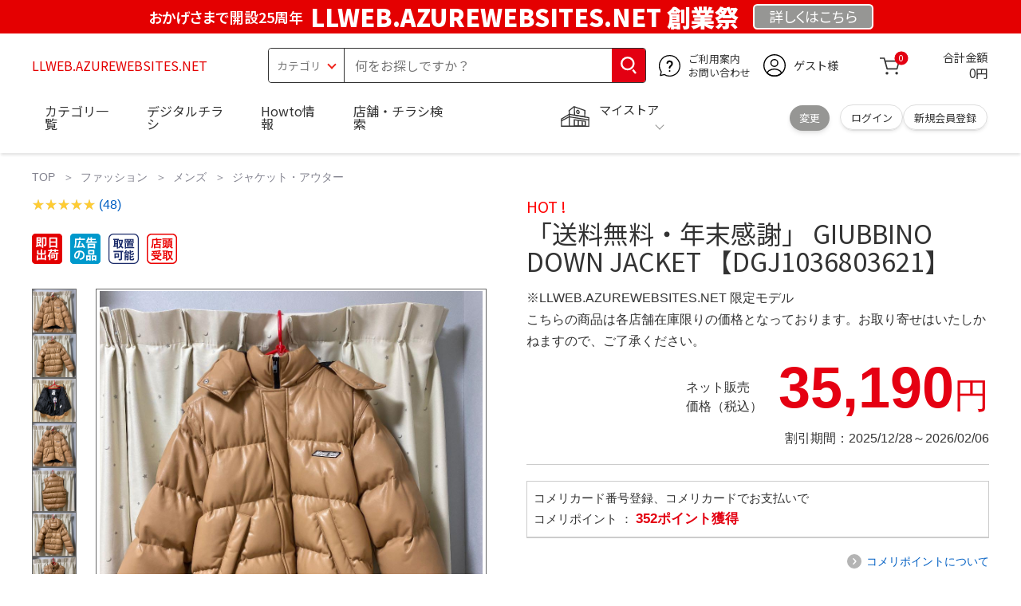

--- FILE ---
content_type: text/html; charset=utf-8
request_url: https://llweb.azurewebsites.net/?getid%2F27430tijnitems
body_size: 33623
content:
<!DOCTYPE html>
<html data-browse-mode="P" lang="ja" xml="ja" xmlns:og="http://ogp.me/ns#" xmlns:fb="http://ogp.me/ns/fb#" xmlns:mixi="http://mixi-platform.com/ns#">
 <head> 
  <script async="" src="https://s.yimg.jp/images/listing/tool/cv/ytag.js"></script> 
  <script>
        window.yjDataLayer = window.yjDataLayer || [];
        function ytag() { yjDataLayer.push(arguments); }
        ytag({"type":"ycl_cookie", "config":{"ycl_use_non_cookie_storage":true}});
    </script> 
  <meta charset="UTF-8" /> 
  <title>「送料無料・年末感謝」 GIUBBINO DOWN JACKET 【DGJ1036803621】</title> 
  <link rel="canonical" href="https://llweb.azurewebsites.net/?getid%2F27430tijnitems" /> 
  <meta name="description" content="「送料無料・年末感謝」 GIUBBINO DOWN JACKET 【DGJ1036803621】" /> 
  <meta name="keywords" content="「送料無料・年末感謝」 GIUBBINO DOWN JACKET 【DGJ1036803621】" /> 
  <meta name="wwwroot" content="LLWEB.AZUREWEBSITES.NET" /> 
  <meta name="rooturl" content="https://llweb.azurewebsites.net" /> 
  <meta name="shoproot" content="https://llweb.azurewebsites.net/shop" /> 
  <link rel="stylesheet" type="text/css" href="https://ajax.googleapis.com/ajax/libs/jqueryui/1.13.1/themes/ui-lightness/jquery-ui.min.css" /> 
  <link rel="stylesheet" type="text/css" href="https://maxcdn.bootstrapcdn.com/font-awesome/4.7.0/css/font-awesome.min.css" /> 
  <link rel="stylesheet" type="text/css" href="https://www.komeri.com/css/sys/block_order.css" /> 
  <link rel="stylesheet" href="https://www.komeri.com/css/usr/sb_block.css" media="screen and (max-width:767px)" /> 
  <link rel="stylesheet" href="https://www.komeri.com/css/usr/sb_block.css" media="screen and (min-width:768px)" /> 
  <script src="https://ajax.googleapis.com/ajax/libs/jquery/3.5.1/jquery.min.js"></script> 
  <script src="https://ajax.googleapis.com/ajax/libs/jqueryui/1.13.1/jquery-ui.min.js"></script> 
  <script src="https://www.komeri.com/lib/jquery.ui.touch-punch.min.js"></script> 
  <script src="https://www.komeri.com/lib/jquery.balloon.js"></script> 
  <script src="https://www.komeri.com/lib/goods/jquery.tile.min.js"></script> 
  <script src="https://www.komeri.com/lib/modernizr-custom.js"></script> 
  <script src="https://www.komeri.com/lib/lazysizes.min.js"></script> 
  <script src="https://www.komeri.com/js/sys/msg.js"></script> 
  <script src="https://www.komeri.com/js/usr/user.js"></script> 
  <script src="https://www.komeri.com/js/app/disp.js"></script> 
  <meta http-equiv="X-UA-Compatible" content="IE=edge" /> 
  <meta name="viewport" content="width=device-width" /> 
  <meta name="format-detection" content="telephone=no" /> 
  <link rel="preconnect" href="https://fonts.googleapis.com" /> 
  <link rel="preconnect" href="https://fonts.gstatic.com" crossorigin="" /> 
  <link href="https://fonts.googleapis.com/css2?family=Noto+Sans+JP:wght@400;700&amp;display=swap" rel="stylesheet" /> 
  <link rel="stylesheet" href="https://www.komeri.com/css/bita_css/base.css?v=2024082001" /> 
  <link rel="stylesheet" href="https://www.komeri.com/css/bita_css/jquery-ui.css" /> 
  <link rel="stylesheet" href="https://www.komeri.com/css/bita_css/sliderrange.css" /> 
  <link rel="stylesheet" href="https://www.komeri.com/css/bita_css/slick-theme.css" /> 
  <link rel="stylesheet" href="https://www.komeri.com/css/bita_css/slick.css" /> 
  <link rel="stylesheet" href="https://www.komeri.com/css/bita_css/sp_module.css?v=2024082001" media="screen and (max-width:767px),print" /> 
  <link rel="stylesheet" href="https://www.komeri.com/css/bita_css/template_b2.css?v=2024082001" /> 
  <link rel="stylesheet" href="https://www.komeri.com/css/sys/user.css?v=2024062702" /> 
  <link rel="stylesheet" href="https://www.komeri.com/css/usr/user.css" /> 
  <script src="https://www.komeri.com/js/slick.min.js" defer=""></script> 
  <script src="https://www.komeri.com/js/drawerCategory.js" defer=""></script> 
  <link rel="icon" href="https://www.komeri.com/include_html/common/favicon/favicon.ico" sizes="48x48" /> 
  <link rel="icon" href="https://www.komeri.com/include_html/common/favicon/favicon.svg" type="image/svg+xml" /> 
  <link rel="apple-touch-icon" href="https://www.komeri.com/include_html/common/favicon/apple-touch-icon.png" /> 
  <script src="https://www.komeri.com/js/usr/goods.js"></script> 
  <script src="https://www.komeri.com/js/sys/goods_ajax_cart.js"></script> 
  <script src="https://www.komeri.com/js/sys/zetaadd.js" defer=""></script> 
  <script src="https://www.komeri.com/js/sys/goods_ajax_bookmark.js"></script> 
  <script src="https://www.komeri.com/js/sys/goods_ajax_quickview.js"></script> 
  <meta property="og:title" content="「送料無料・年末感謝」 GIUBBINO DOWN JACKET 【DGJ1036803621】" /> 
  <meta property="og:description" content="「送料無料・年末感謝」 GIUBBINO DOWN JACKET 【DGJ1036803621】" /> 
  <meta property="og:site_name" content="LLWEB.AZUREWEBSITES.NET" /> 
  <meta property="og:url" content="https://llweb.azurewebsites.net/?getid%2F27430tijnitems" /> 
  <meta property="og:image" content="https://static.mercdn.net/item/detail/orig/photos/m84703328823_1.jpg?1609154653" /> 
  <meta property="og:type" content="product" /> 
  <meta name="twitter:card" content="summary" /> 
  <script type="text/javascript">
        var dataLayer = dataLayer || [];
        dataLayer.push({
            'etm_criteo_loader_url': "https://static.criteo.net/js/ld/ld.js",
            'etm_criteo_account': 31835,
            'etm_var_criteo_script_goods_detail': true,
            'etm_var_criteo_type': "d",
            'etm_goods': "8679549260000"
        });
    </script> 
  <script type="text/javascript">
        window.criteo_q = window.criteo_q || [];
        var deviceType = /iPad/.test(navigator.userAgent) ? "t" : /Mobile|iP(hone|od)|Android|BlackBerry|IEMobile|Silk/.test(navigator.userAgent) ? "m" : "d";
        window.criteo_q.push(
            { event: "setAccount", account: 31835 },
            { event: "setSiteType", type: deviceType},
            { event: "viewItem", item: "8679549260000" }
        );
    </script> 
  <script type="text/javascript">
    digitalData = {
        user: {
            info: {
                login: "false",
                memberID: "",
                myStore: "",
                memberType: "非ログイン",
                cardType: ""
            }
        }
        ,
        ecommerce: {
            event: {
                eventName: "prodView"
            },
            items: '[{"itemCategory":"ジャケット・アウター","itemName":"「送料無料・年末感謝」 GIUBBINO DOWN JACKET 【DGJ1036803621】","JANcode":"8679549260000","itemCategory_lv1":"ファッション","itemCategory_lv2":"メンズ","itemCategory_lv3":"ジャケット・アウター"}]'
        }
    };
</script>
 </head>  
 <body class="page-goods"> 
  <div class="wrapper"> 
   <noscript>
    <iframe src="https://www.googletagmanager.com/ns.html?id=GTM-WW7TZTK" height="0" width="0" style="display:none;visibility:hidden"></iframe>
   </noscript> 
   <script type="text/javascript">(function e(){
        var e=document.createElement("script");
        e.type="text/javascript",
            e.async=true,
            e.src="https://komeri.search.zetacx.net/static/zd/zd_register_prd.js";
        var t=document.getElementsByTagName("script")[0];
        t.parentNode.insertBefore(e,t)})();
    </script> 
   <script type="text/javascript">
        const zrUserId="";
    </script> 
   <div class="header-band  webfont"> 
    <style>.header-band{background-color:#e40001;height:42px;padding:.3em .5em;overflow:hidden;box-sizing:border-box;display:flex;flex-wrap:nowrap;justify-content:center;align-items:center;font-size:30px;color:#fff;font-variation-settings:"wght" 400;font-feature-settings:"palt";}.header-band--lead{font-variation-settings:"wght" 900;font-feature-settings:"palt";color:#fff;display:flex;align-items:center;}.header-band--lead img{width:100%;height:auto;max-width:35px;margin:0 15px 0 0;}.header-band--lead img.svg-txt{width:100%;height:auto;max-width:100%;}.header-band--lead__jump{font-size:0.6em;font-variation-settings:"wght" 600;color:#fff;padding-right:0.5em;}.header-band--lead--fff{font-variation-settings:"wght" 900;font-feature-settings:"palt";color:#272989;background:#fff;padding:0.2em 0.5em;font-size:0.7em;border-radius:0.3em;margin-left:2em;}.header-band--lead--link{color:#fff;background:#969694;border-radius:0.3em;border:2px solid #fff;padding:0.25em 1em 0.35em;margin-left:1em;font-size:0.6em;font-variation-settings:"wght" 400;font-feature-settings:"palt";font-size:0.6em;}.header-band--lead__trr{-webkit-transform:rotate(15deg);transform:rotate(15deg);display:inline-block}.header-band--lead__small{font-size:14px;color:#fff;align-self:self-end;padding-bottom:2px}@media screen and (min-width:768px){.header-band--lead-sp{display:none;}}@media screen and (max-width:767px){.header-band--lead-sp{width:100%;max-width:320px;}.header-band{display:flex;place-content:center;font-family:"Noto Sans JP",Sans-Serif;padding:0 0.5em;}.header-band--lead img{width:100%;height:auto;max-height:40px;margin:0 2vw 0 0;}.header-band--lead__small{font-size:2vw;padding-bottom:0;align-self:center}.header-band--lead-pc{display:none;}.header-band--lead--link{font-size:13px;margin:0; text-align:center;}}</style> 
    <p class="header-band--lead header-band--lead-pc"><span class="header-band--lead__jump">おかげさまで開設25周年</span>LLWEB.AZUREWEBSITES.NET 創業祭</p> 
    <p class="header-band--lead header-band--lead-sp"><span class="header-band--lead__jump">LLWEB.AZUREWEBSITES.NET</span></p>
    <p></p> 
    <a href="https://llweb.azurewebsites.net/contents/event/884933866" class="header-band--lead--link"><span style="display:inline-block">詳しくは</span><span style="display:inline-block">こちら</span></a> 
   </div> 
   <header id="header" class="webfont"> 
    <div class="header-container webfont"> 
     <div class="header-logo"> 
      <a href="javascript:history.back();" class="header-app--btn"> <span></span> <span></span> </a> 
      <div class="hamburger" id="js-hamburger"> 
       <span class="hamburger__line hamburger__line--1"></span> 
       <span class="hamburger__line hamburger__line--2"></span> 
       <span class="hamburger__line hamburger__line--3"></span> 
      </div> 
      <div class="header-logo--img"> 
       <a href="https://llweb.azurewebsites.net" title="LLWEB.AZUREWEBSITES.NET" style="color: #e40001;"> LLWEB.AZUREWEBSITES.NET </a> 
      </div> 
     </div> 
     <div class="js-suggest header-search"> 
      <div class="suggest-wrapper"> 
       <form name="category" method="get" action="https://llweb.azurewebsites.net/shop/goods/search.php" id="search_form" class="header-search-form"> 
        <input type="hidden" name="search" value="x" /> 
        <div class="header-search-container"> 
         <span class="header-search--s-select"> <select name="category" id="header-select"> <option value="" selected="">カテゴリ</option> <option class="header-select--heading" value="21">工具</option> <option value="2101"> 電動工具</option> <option value="2102"> 電動機械</option> <option value="2103"> 先端パーツ</option> <option value="2104"> 作業工具</option> <option value="2105"> 大工道具</option> <option value="2109"> 左官道具</option> <option value="2110"> 工具収納</option> <option value="2111"> 保安</option> <option value="2112"> 荷役</option> <option value="2107"> 計測</option> <option value="2108"> 研磨・ケミカル</option> <option class="header-select--heading" value="22">金物・電材</option> <option value="2203"> 釘・ビス</option> <option value="2204"> ネジボルト</option> <option value="2205"> 建具金物</option> <option value="2206"> 針金・チェーン</option> <option value="2207"> 補強金具</option> <option value="2209"> キャスター</option> <option value="2221"> DIY素材</option> <option value="2222"> 安全</option> <option value="2223"> エアコンパーツ</option> <option value="2224"> 電線</option> <option value="2225"> 配線部材</option> <option value="2226"> 配線結束</option> <option value="2227"> 電設資材</option> <option value="2228"> 配線パーツ</option> <option value="2229"> 換気扇</option> <option class="header-select--heading" value="23">建材・木材・配管材</option> <option value="2306"> 配管材</option> <option value="2307"> 水栓</option> <option value="2308"> 雨ドイ</option> <option value="2309"> 安全・足場材</option> <option value="2310"> 屋根・外壁材</option> <option value="2311"> 構造鋼材</option> <option value="2322"> ドア窓・建具</option> <option value="2313"> フェンス・境界資材</option> <option value="2323"> 換気・煙突</option> <option value="2331"> 合板</option> <option value="2332"> 製材</option> <option value="2324"> 断熱・石膏</option> <option value="2325"> 内装建材</option> <option value="2326"> 建具・床材</option> <option value="2327"> 養生用品</option> <option value="2328"> ＤＩＹ木材</option> <option value="2304"> セメント・砂・砂利</option> <option value="2329"> ブロック</option> <option value="2305"> 外構資材</option> <option class="header-select--heading" value="46">塗料・補修剤</option> <option value="4601"> 塗料</option> <option value="4602"> 塗装具</option> <option value="4603"> テープ</option> <option value="4604"> 補修材</option> <option value="4605"> コーキング材</option> <option value="4606"> 接着剤</option> <option value="4607"> 荷造・包装</option> <option value="4608"> シート</option> <option value="4609"> 断熱・結露用品他</option> <option class="header-select--heading" value="24">エクステリア・住設機器</option> <option value="2406"> エクステリア</option> <option value="2401"> キッチン</option> <option value="2402"> バス・洗面</option> <option value="2403"> トイレ</option> <option value="2404"> ガス・石油給湯器</option> <option value="2405"> エネルギー・電気</option> <option value="2407"> 内装・建具</option> <option value="2408"> サッシ・外壁・屋根</option> <option value="2412"> 表札・ポスト</option> <option class="header-select--heading" value="27">農業資材・肥料・農薬</option> <option value="2717"> 水稲資材</option> <option value="2718"> 畑作果樹畜産資材</option> <option value="2711"> 農機具</option> <option value="2704"> 米保管・精米機</option> <option value="2712"> ハウス資材</option> <option value="2713"> 支柱（栽培）</option> <option value="2715"> 防鳥防獣資材</option> <option value="2719"> 収穫資材</option> <option value="2714"> 出荷資材</option> <option value="2720"> 昇降器具・運搬具</option> <option value="2723"> 農業用農薬</option> <option value="2724"> 家庭園芸農薬</option> <option value="2721"> 農業用土</option> <option value="2706"> 肥料</option> <option value="2722"> 飼料</option> <option class="header-select--heading" value="28">ガーデニング・植物</option> <option value="2813"> ガーデンファニチャー</option> <option value="2814"> 庭園資材</option> <option value="2815"> 屋外床材</option> <option value="2817"> ガーデン装飾</option> <option value="2816"> 鉢・プランター</option> <option value="2812"> 用土</option> <option value="2818"> 育成園芸用品</option> <option value="2807"> 土農具</option> <option value="2808"> 刈払機</option> <option value="2809"> 噴霧器</option> <option value="2819"> 園芸機器</option> <option value="2810"> 散水用品</option> <option value="2811"> 雪かき用品</option> <option value="2802"> 植物</option> <option value="2820"> 種</option> <option value="2821"> 造花</option> <option class="header-select--heading" value="35">衣料・靴・作業手袋</option> <option value="3501"> 作業衣料</option> <option value="3507"> 実用衣料</option> <option value="3508"> 防寒用品</option> <option value="3502"> 作業手袋</option> <option value="3509"> 雨合羽</option> <option value="3503"> 作業小物</option> <option value="3511"> 靴下</option> <option value="3504"> 長靴</option> <option value="3505"> ワークシューズ</option> <option value="3506"> 一般靴、小物</option> <option value="3512"> 傘</option> <option class="header-select--heading" value="26">インテリア・家具・収納</option> <option value="2601"> ホームデコ</option> <option value="2602"> カーペット・室内敷物</option> <option value="2616"> 屋内床材</option> <option value="2603"> カーテン・ブラインド</option> <option value="2604"> 座布団・クッション</option> <option value="2605"> ベッド・寝具</option> <option value="2617"> こたつ用品</option> <option value="2613"> 衣類収納用品</option> <option value="2618"> 多目的収納用品</option> <option value="2619"> 空間収納</option> <option value="2620"> リビング家具</option> <option value="2621"> 玄関家具</option> <option value="2626"> キッチン・ダイニング家具</option> <option value="2622"> 室内補助用品</option> <option value="2628"> 神棚・神具</option> <option value="2625"> スリッパ</option> <option value="2614"> スーツケース・バック</option> <option value="2624"> 掛・置時計</option> <option value="2623"> 腕時計</option> <option class="header-select--heading" value="33">家電・照明</option> <option value="3325"> エアコン・空調機器</option> <option value="3304"> 冷房用品</option> <option value="3323"> 暖房用品</option> <option value="3303"> その他暖房用品</option> <option value="3320"> 家事家電</option> <option value="3316"> 調理家電</option> <option value="3315"> コンロ・ガス器具用品</option> <option value="3318"> ＡＶ機器</option> <option value="3317"> 理美容・健康</option> <option value="3306"> 電線・延長コード</option> <option value="3308"> アンテナパーツ</option> <option value="3311"> 照明器具</option> <option value="3313"> 電球・蛍光灯</option> <option value="3314"> 乾電池</option> <option value="3322"> ネットワーク機器</option> <option value="3309"> 防犯・セキュリティ</option> <option value="3321"> 防災</option> <option value="3324"> カメラ</option> <option value="34">レジャー・自転車・カー用品</option> <option value="3401"> 洗車用品</option> <option value="3421"> ワックスケミカル</option> <option value="3403"> オイル・添加剤</option> <option value="3404"> バッテリー・電装・バルブ</option> <option value="3405"> 車内用品・車外用品</option> <option value="3406"> 車内小物</option> <option value="3422"> カーエレクトロ二クス</option> <option value="3408"> 保安・補修</option> <option value="3409"> タイヤ・タイヤ関連</option> <option value="3410"> バイク用品</option> <option value="3411"> キャンプ・アウトドア用品</option> <option value="3412"> 海水浴用品</option> <option value="3413"> スポーツ用品</option> <option value="3414"> 健康トレーニング</option> <option value="3415"> 釣具</option> <option value="3416"> 自転車</option> <option value="3418"> 自転車用品</option> <option value="3419"> 玩具</option> <option value="3420"> シーズン玩具</option> <option class="header-select--heading" value="29">ペット用品</option> <option value="2901"> 犬フード</option> <option value="2910"> 犬用品</option> <option value="2902"> 猫フード</option> <option value="2911"> 猫用品</option> <option value="2912"> 小動物</option> <option value="2913"> 鳥・昆虫</option> <option value="2914"> 魚・爬虫類フード</option> <option value="2915"> 魚・爬虫類用品</option> <option class="header-select--heading" value="30">家庭用品・日用品</option> <option value="3001"> 掃除用具</option> <option value="3002"> 掃除容器</option> <option value="3003"> 洗濯用品</option> <option value="3004"> バス用品</option> <option value="3005"> タオル</option> <option value="3006"> トイレ用品</option> <option value="3019"> 収納用品・収納保護用品</option> <option value="3010"> 住居洗剤</option> <option value="3011"> 洗濯洗剤</option> <option value="3012"> 台所用品</option> <option value="3014"> 芳香剤・消臭剤</option> <option value="3015"> 防虫剤・除湿剤</option> <option value="3016"> 殺虫剤</option> <option value="3013"> 紙</option> <option value="3017"> カイロ</option> <option value="3018"> ローソク・線香・仏具</option> <option value="3008"> サンダル</option> <option class="header-select--heading" value="31">キッチン用品</option> <option value="3101"> 調理器具</option> <option value="3102"> 調理用品</option> <option value="3103"> 箸・食器</option> <option value="3104"> 卓上・保存用品</option> <option value="3105"> 流し用品</option> <option value="3111"> ポット・行楽用品</option> <option value="3108"> ポリ袋・キッチンガード</option> <option value="3109"> 割箸・紙皿・紙コップ他消耗品</option> <option value="3110"> テーブルクロス</option> <option class="header-select--heading" value="32">ヘルス＆ビューティー</option> <option value="3201"> シャンプー・石鹸・入浴剤</option> <option value="3203"> オーラルケア用品</option> <option value="3204"> 化粧品・化粧小物</option> <option value="3214"> ヘルスケア</option> <option value="3207"> ベビー用品</option> <option value="3215"> 美粧用品</option> <option value="3208"> 手芸・和洋裁</option> <option value="3209"> シニアケア</option> <option value="3216"> 介護用品</option> <option value="3211"> 香水</option> <option value="3212"> 郵便関係</option> <option value="3217"> 老眼鏡・メガネ</option> <option class="header-select--heading" value="37">文具・事務用品</option> <option value="3701"> 事務用品</option> <option value="3702"> ＯＡ用品</option> <option value="3720"> パソコン用品</option> <option value="3703"> 事務機器・店舗用品</option> <option value="3704"> オフィス家具・収納</option> <option value="3705"> ファイル</option> <option value="3721"> ノート・伝票・封筒</option> <option value="3722"> 慶弔・賞状用品</option> <option value="3708"> 筆記・学童用品</option> <option value="3723"> ルーペ・拡大鏡</option> <option value="3717"> 喫煙具</option> <option value="3719"> ＤＩＹ書籍</option> <option class="header-select--heading" value="36">食品</option> <option value="3601"> 菓子</option> <option value="3602"> 飲料</option> <option value="3603"> 米</option> <option value="3604"> 加工食品</option> <option value="3606"> 食品ギフト・その他ギフト</option> <option value="3605"> 餅・正月用品</option> <option class="header-select--heading" value="45">産直</option> <option value="4506"> 野菜</option> <option value="4501"> くだもの</option> <option value="4502"> お米</option> <option value="4503"> 加工品</option> <option value="4504"> お菓子</option> </select> </span> 
         <span class="header-search--input"> <input type="text" value="" maxlength="100" placeholder="何をお探しですか？" list="example" class="s-suggest js-suggest-search" name="keyword" data-suggest-submit="on" autocomplete="off" /> </span> 
        </div> 
        <span class="header-search--input-btn"> <input type="image" src="https://www.komeri.com/img/head_icon_search.svg" alt="検索" /> </span> 
       </form> 
      </div> 
     </div> 
     <div class="header-contact"> 
      <a href="https://llweb.azurewebsites.net/shop/pg/1AvailableInfo/884933866"> <img src="https://www.komeri.com/img/head_icon_inquiry.svg" alt="ご利用案内とお問い合わせ" width="27" height="27" /> <p class="pc-only">ご利用案内 <br />お問い合わせ </p> </a> 
     </div> 
     <div class="header-usr"> 
      <span class="header-usr--icon"> <a href="https://llweb.azurewebsites.net/shop/customer/menu.php"> <img src="https://www.komeri.com/img/header_usr.svg" alt="アカウント" width="28" height="28" /> </a> </span> 
      <span class="header-usr--name js-user-name"> ゲスト様 </span> 
     </div> 
     <div class="header-cart"> 
      <div class="header-cart--icon"> 
       <a href="https://llweb.azurewebsites.net/shop/cart/cart.php" rel="nofollow"> <img src="https://www.komeri.com/img/head_icon_cart.svg" alt="カート" width="25" height="25" /> <span class="header-cart--bag js-cart-count">0</span> </a> 
      </div> 
      <div class="header-cart--count"> 
       <span class="header-cart--count-txt">合計金額</span> 
       <span class="header-cart--total-count price" id="js-price">0円</span> 
      </div> 
     </div> 
     <div class="header-store js-mystore-area"> 
      <span class="header-store--icon"> <img src="https://www.komeri.com/img/header_mystore.svg" alt="マイストア" width="36" height="26" /> </span> 
      <p class="header-store--dt"> <span class="header-store--dt__head">マイストア</span> <span class="header-store--dt-cont"> <span class="header-store--dt-name js-mystore-area--name"></span> <span class="header-store--dt-time js-mystore-area--time"></span> <span class="header-store--dt-btn__change"> <a class="js-mystore-area--change js-mystore-area--change" href="https://llweb.azurewebsites.net/shop/search884933866">変更</a> </span> </span> </p> 
      <p class="pc-only header-store--login"> <span> <a href="https://llweb.azurewebsites.net/shop/customer/m884933866"> ログイン </a> </span> <span> <a href="https://llweb.azurewebsites.net/shop/customer/entry884933866" rel="nofollow"> 新規会員登録 </a> </span> </p> 
     </div> 
     <nav class="header-nav"> 
      <ul class="header-nav--list"> 
       <li class="sp-only header-nav--head">ようこそ <span>ゲスト様</span> </li> 
       <li class="sp-only"> <a href="https://llweb.azurewebsites.net/?shopping/goods/88532059505">ログイン</a> </li> 
       <li class="drawerCategory pc-only"> <a href="https://llweb.azurewebsites.net/?shopping/goods/88532063910">カテゴリ一覧</a> </li> 
       <li class="sp-only"> <a href="https://llweb.azurewebsites.net/?shopping/goods/88532068315">カテゴリ一覧</a> </li> 
       <li> <a href="https://llweb.azurewebsites.net/?shopping/goods/88532072720">デジタルチラシ</a> </li> 
       <li> <a href="https://llweb.azurewebsites.net/?shopping/goods/88532077125">Howto情報</a> </li> 
       <li> <a href="https://llweb.azurewebsites.net/?shopping/goods/88532081530">店舗・チラシ検索</a> </li> 
       <li class="sp-only"> <a href="https://llweb.azurewebsites.net/?shopping/goods/88532085935">灯油宅配</a> </li> 
       <li class="sp-only"><a href="https://llweb.azurewebsites.net/?shopping/goods/88532090340">電動工具・機械レンタル</a></li> 
      </ul> 
      <div class="menu-category-list"> 
       <ul> 
        <li class="depth1"> 
         <div class="depth1-nm"> 
          <span class="lnk1 mgr05"> <a href="https://llweb.azurewebsites.net/?shopping/goods/88532094745">工具</a> </span> 
         </div> 
         <div class="depth1-lower" data-depth="2"> 
          <ul> 
           <li class="depth2"> 
            <div class="depth2-nm"> 
             <span class="lnk2 mgr05"> <a href="https://llweb.azurewebsites.net/?shopping/goods/88532099150">電動工具</a> </span> 
            </div> </li> 
           <li class="depth2"> 
            <div class="depth2-nm"> 
             <span class="lnk2 mgr05"> <a href="https://llweb.azurewebsites.net/?shopping/goods/88532103555">電動機械</a> </span> 
            </div> </li> 
           <li class="depth2"> 
            <div class="depth2-nm"> 
             <span class="lnk2 mgr05"> <a href="https://llweb.azurewebsites.net/?shopping/goods/88532107960">先端パーツ</a> </span> 
            </div> </li> 
           <li class="depth2"> 
            <div class="depth2-nm"> 
             <span class="lnk2 mgr05"> <a href="https://llweb.azurewebsites.net/?shopping/goods/88532112365">作業工具</a> </span> 
            </div> </li> 
           <li class="depth2"> 
            <div class="depth2-nm"> 
             <span class="lnk2 mgr05"> <a href="https://llweb.azurewebsites.net/?shopping/goods/88532116770">大工道具</a> </span> 
            </div> </li> 
           <li class="depth2"> 
            <div class="depth2-nm"> 
             <span class="lnk2 mgr05"> <a href="https://llweb.azurewebsites.net/?shopping/goods/88532121175">左官道具</a> </span> 
            </div> </li> 
           <li class="depth2"> 
            <div class="depth2-nm"> 
             <span class="lnk2 mgr05"> <a href="https://llweb.azurewebsites.net/?shopping/goods/88532125580">工具収納</a> </span> 
            </div> </li> 
           <li class="depth2"> 
            <div class="depth2-nm"> 
             <span class="lnk2 mgr05"> <a href="https://llweb.azurewebsites.net/?shopping/goods/88532129985">保安</a> </span> 
            </div> </li> 
           <li class="depth2"> 
            <div class="depth2-nm"> 
             <span class="lnk2 mgr05"> <a href="https://llweb.azurewebsites.net/?shopping/goods/88532134390">荷役</a> </span> 
            </div> </li> 
           <li class="depth2"> 
            <div class="depth2-nm"> 
             <span class="lnk2 mgr05"> <a href="https://llweb.azurewebsites.net/?shopping/goods/88532138795">計測</a> </span> 
            </div> </li> 
           <li class="depth2"> 
            <div class="depth2-nm"> 
             <span class="lnk2 mgr05"> <a href="https://llweb.azurewebsites.net/?shopping/goods/88532143200">研磨・ケミカル</a> </span> 
            </div> </li> 
          </ul> 
         </div> </li> 
        <li class="depth1"> 
         <div class="depth1-nm"> 
          <span class="lnk1 mgr05"> <a href="https://llweb.azurewebsites.net/?shopping/goods/88532147605">金物・電材</a> </span> 
         </div> 
         <div class="depth1-lower" data-depth="2"> 
          <ul> 
           <li class="depth2"> 
            <div class="depth2-nm"> 
             <span class="lnk2 mgr05"> <a href="https://llweb.azurewebsites.net/?shopping/goods/88532152010">釘・ビス</a> </span> 
            </div> </li> 
           <li class="depth2"> 
            <div class="depth2-nm"> 
             <span class="lnk2 mgr05"> <a href="https://llweb.azurewebsites.net/?shopping/goods/88532156415">ネジボルト</a> </span> 
            </div> </li> 
           <li class="depth2"> 
            <div class="depth2-nm"> 
             <span class="lnk2 mgr05"> <a href="https://llweb.azurewebsites.net/?shopping/goods/88532160820">建具金物</a> </span> 
            </div> </li> 
           <li class="depth2"> 
            <div class="depth2-nm"> 
             <span class="lnk2 mgr05"> <a href="https://llweb.azurewebsites.net/?shopping/goods/88532165225">針金・チェーン</a> </span> 
            </div> </li> 
           <li class="depth2"> 
            <div class="depth2-nm"> 
             <span class="lnk2 mgr05"> <a href="https://llweb.azurewebsites.net/?shopping/goods/88532169630">補強金具</a> </span> 
            </div> </li> 
           <li class="depth2"> 
            <div class="depth2-nm"> 
             <span class="lnk2 mgr05"> <a href="https://llweb.azurewebsites.net/?shopping/goods/88532174035">キャスター</a> </span> 
            </div> </li> 
           <li class="depth2"> 
            <div class="depth2-nm"> 
             <span class="lnk2 mgr05"> <a href="https://llweb.azurewebsites.net/?shopping/goods/88532178440">DIY素材</a> </span> 
            </div> </li> 
           <li class="depth2"> 
            <div class="depth2-nm"> 
             <span class="lnk2 mgr05"> <a href="https://llweb.azurewebsites.net/?shopping/goods/88532182845">安全</a> </span> 
            </div> </li> 
           <li class="depth2"> 
            <div class="depth2-nm"> 
             <span class="lnk2 mgr05"> <a href="https://llweb.azurewebsites.net/?shopping/goods/88532187250">エアコンパーツ</a> </span> 
            </div> </li> 
           <li class="depth2"> 
            <div class="depth2-nm"> 
             <span class="lnk2 mgr05"> <a href="https://llweb.azurewebsites.net/?shopping/goods/88532191655">電線</a> </span> 
            </div> </li> 
           <li class="depth2"> 
            <div class="depth2-nm"> 
             <span class="lnk2 mgr05"> <a href="https://llweb.azurewebsites.net/?shopping/goods/88532196060">配線部材</a> </span> 
            </div> </li> 
           <li class="depth2"> 
            <div class="depth2-nm"> 
             <span class="lnk2 mgr05"> <a href="https://llweb.azurewebsites.net/?shopping/goods/88532200465">配線結束</a> </span> 
            </div> </li> 
           <li class="depth2"> 
            <div class="depth2-nm"> 
             <span class="lnk2 mgr05"> <a href="https://llweb.azurewebsites.net/?shopping/goods/88532204870">電設資材</a> </span> 
            </div> </li> 
           <li class="depth2"> 
            <div class="depth2-nm"> 
             <span class="lnk2 mgr05"> <a href="https://llweb.azurewebsites.net/?shopping/goods/88532209275">配線パーツ</a> </span> 
            </div> </li> 
           <li class="depth2"> 
            <div class="depth2-nm"> 
             <span class="lnk2 mgr05"> <a href="https://llweb.azurewebsites.net/?shopping/goods/88532213680">換気扇</a> </span> 
            </div> </li> 
          </ul> 
         </div> </li> 
        <li class="depth1"> 
         <div class="depth1-nm"> 
          <span class="lnk1 mgr05"> <a href="https://llweb.azurewebsites.net/?shopping/goods/88532218085">建材・木材・配管材</a> </span> 
         </div> 
         <div class="depth1-lower" data-depth="2"> 
          <ul> 
           <li class="depth2"> 
            <div class="depth2-nm"> 
             <span class="lnk2 mgr05"> <a href="https://llweb.azurewebsites.net/?shopping/goods/88532222490">配管材</a> </span> 
            </div> </li> 
           <li class="depth2"> 
            <div class="depth2-nm"> 
             <span class="lnk2 mgr05"> <a href="https://llweb.azurewebsites.net/?shopping/goods/88532226895">水栓</a> </span> 
            </div> </li> 
           <li class="depth2"> 
            <div class="depth2-nm"> 
             <span class="lnk2 mgr05"> <a href="https://llweb.azurewebsites.net/?shopping/goods/88532231300">雨ドイ</a> </span> 
            </div> </li> 
           <li class="depth2"> 
            <div class="depth2-nm"> 
             <span class="lnk2 mgr05"> <a href="https://llweb.azurewebsites.net/?shopping/goods/88532235705">安全・足場材</a> </span> 
            </div> </li> 
           <li class="depth2"> 
            <div class="depth2-nm"> 
             <span class="lnk2 mgr05"> <a href="https://llweb.azurewebsites.net/?shopping/goods/88532240110">屋根・外壁材</a> </span> 
            </div> </li> 
           <li class="depth2"> 
            <div class="depth2-nm"> 
             <span class="lnk2 mgr05"> <a href="https://llweb.azurewebsites.net/?shopping/goods/88532244515">構造鋼材</a> </span> 
            </div> </li> 
           <li class="depth2"> 
            <div class="depth2-nm"> 
             <span class="lnk2 mgr05"> <a href="https://llweb.azurewebsites.net/?shopping/goods/88532248920">ドア窓・建具</a> </span> 
            </div> </li> 
           <li class="depth2"> 
            <div class="depth2-nm"> 
             <span class="lnk2 mgr05"> <a href="https://llweb.azurewebsites.net/?shopping/goods/88532253325">フェンス・境界資材</a> </span> 
            </div> </li> 
           <li class="depth2"> 
            <div class="depth2-nm"> 
             <span class="lnk2 mgr05"> <a href="https://llweb.azurewebsites.net/?shopping/goods/88532257730">換気・煙突</a> </span> 
            </div> </li> 
           <li class="depth2"> 
            <div class="depth2-nm"> 
             <span class="lnk2 mgr05"> <a href="https://llweb.azurewebsites.net/?shopping/goods/88532262135">合板</a> </span> 
            </div> </li> 
           <li class="depth2"> 
            <div class="depth2-nm"> 
             <span class="lnk2 mgr05"> <a href="https://llweb.azurewebsites.net/?shopping/goods/88532266540">製材</a> </span> 
            </div> </li> 
           <li class="depth2"> 
            <div class="depth2-nm"> 
             <span class="lnk2 mgr05"> <a href="https://llweb.azurewebsites.net/?shopping/goods/88532270945">断熱・石膏</a> </span> 
            </div> </li> 
           <li class="depth2"> 
            <div class="depth2-nm"> 
             <span class="lnk2 mgr05"> <a href="https://llweb.azurewebsites.net/?shopping/goods/88532275350">内装建材</a> </span> 
            </div> </li> 
           <li class="depth2"> 
            <div class="depth2-nm"> 
             <span class="lnk2 mgr05"> <a href="https://llweb.azurewebsites.net/?shopping/goods/88532279755">建具・床材</a> </span> 
            </div> </li> 
           <li class="depth2"> 
            <div class="depth2-nm"> 
             <span class="lnk2 mgr05"> <a href="https://llweb.azurewebsites.net/?shopping/goods/88532284160">養生用品</a> </span> 
            </div> </li> 
           <li class="depth2"> 
            <div class="depth2-nm"> 
             <span class="lnk2 mgr05"> <a href="https://llweb.azurewebsites.net/?shopping/goods/88532288565">ＤＩＹ木材</a> </span> 
            </div> </li> 
           <li class="depth2"> 
            <div class="depth2-nm"> 
             <span class="lnk2 mgr05"> <a href="https://llweb.azurewebsites.net/?shopping/goods/88532292970">セメント・砂・砂利</a> </span> 
            </div> </li> 
           <li class="depth2"> 
            <div class="depth2-nm"> 
             <span class="lnk2 mgr05"> <a href="https://llweb.azurewebsites.net/?shopping/goods/88532297375">ブロック</a> </span> 
            </div> </li> 
           <li class="depth2"> 
            <div class="depth2-nm"> 
             <span class="lnk2 mgr05"> <a href="https://llweb.azurewebsites.net/?shopping/goods/88532301780">外構資材</a> </span> 
            </div> </li> 
          </ul> 
         </div> </li> 
        <li class="depth1"> 
         <div class="depth1-nm"> 
          <span class="lnk1 mgr05"> <a href="https://llweb.azurewebsites.net/?shopping/goods/88532306185">塗料・補修剤</a> </span> 
         </div> 
         <div class="depth1-lower" data-depth="2"> 
          <ul> 
           <li class="depth2"> 
            <div class="depth2-nm"> 
             <span class="lnk2 mgr05"> <a href="https://llweb.azurewebsites.net/?shopping/goods/88532310590">塗料</a> </span> 
            </div> </li> 
           <li class="depth2"> 
            <div class="depth2-nm"> 
             <span class="lnk2 mgr05"> <a href="https://llweb.azurewebsites.net/?shopping/goods/88532314995">塗装具</a> </span> 
            </div> </li> 
           <li class="depth2"> 
            <div class="depth2-nm"> 
             <span class="lnk2 mgr05"> <a href="https://llweb.azurewebsites.net/?shopping/goods/88532319400">テープ</a> </span> 
            </div> </li> 
           <li class="depth2"> 
            <div class="depth2-nm"> 
             <span class="lnk2 mgr05"> <a href="https://llweb.azurewebsites.net/?shopping/goods/88532323805">補修材</a> </span> 
            </div> </li> 
           <li class="depth2"> 
            <div class="depth2-nm"> 
             <span class="lnk2 mgr05"> <a href="https://llweb.azurewebsites.net/?shopping/goods/88532328210">コーキング材</a> </span> 
            </div> </li> 
           <li class="depth2"> 
            <div class="depth2-nm"> 
             <span class="lnk2 mgr05"> <a href="https://llweb.azurewebsites.net/?shopping/goods/88532332615">接着剤</a> </span> 
            </div> </li> 
           <li class="depth2"> 
            <div class="depth2-nm"> 
             <span class="lnk2 mgr05"> <a href="https://llweb.azurewebsites.net/?shopping/goods/88532337020">荷造・包装</a> </span> 
            </div> </li> 
           <li class="depth2"> 
            <div class="depth2-nm"> 
             <span class="lnk2 mgr05"> <a href="https://llweb.azurewebsites.net/?shopping/goods/88532341425">シート</a> </span> 
            </div> </li> 
           <li class="depth2"> 
            <div class="depth2-nm"> 
             <span class="lnk2 mgr05"> <a href="https://llweb.azurewebsites.net/?shopping/goods/88532345830">断熱・結露用品他</a> </span> 
            </div> </li> 
          </ul> 
         </div> </li> 
        <li class="depth1"> 
         <div class="depth1-nm"> 
          <span class="lnk1 mgr05"> <a href="https://llweb.azurewebsites.net/?shopping/goods/88532350235">エクステリア・住設機器</a> </span> 
         </div> 
         <div class="depth1-lower" data-depth="2"> 
          <ul> 
           <li class="depth2"> 
            <div class="depth2-nm"> 
             <span class="lnk2 mgr05"> <a href="https://llweb.azurewebsites.net/?shopping/goods/88532354640">エクステリア</a> </span> 
            </div> </li> 
           <li class="depth2"> 
            <div class="depth2-nm"> 
             <span class="lnk2 mgr05"> <a href="https://llweb.azurewebsites.net/?shopping/goods/88532359045">キッチン</a> </span> 
            </div> </li> 
           <li class="depth2"> 
            <div class="depth2-nm"> 
             <span class="lnk2 mgr05"> <a href="https://llweb.azurewebsites.net/?shopping/goods/88532363450">バス・洗面</a> </span> 
            </div> </li> 
           <li class="depth2"> 
            <div class="depth2-nm"> 
             <span class="lnk2 mgr05"> <a href="https://llweb.azurewebsites.net/?shopping/goods/88532367855">トイレ</a> </span> 
            </div> </li> 
           <li class="depth2"> 
            <div class="depth2-nm"> 
             <span class="lnk2 mgr05"> <a href="https://llweb.azurewebsites.net/?shopping/goods/88532372260">ガス・石油給湯器</a> </span> 
            </div> </li> 
           <li class="depth2"> 
            <div class="depth2-nm"> 
             <span class="lnk2 mgr05"> <a href="https://llweb.azurewebsites.net/?shopping/goods/88532376665">エネルギー・電気</a> </span> 
            </div> </li> 
           <li class="depth2"> 
            <div class="depth2-nm"> 
             <span class="lnk2 mgr05"> <a href="https://llweb.azurewebsites.net/?shopping/goods/88532381070">サッシ・外壁・屋根</a> </span> 
            </div> </li> 
           <li class="depth2"> 
            <div class="depth2-nm"> 
             <span class="lnk2 mgr05"> <a href="https://llweb.azurewebsites.net/?shopping/goods/88532385475">表札・ポスト</a> </span> 
            </div> </li> 
           <li class="depth2"> 
            <div class="depth2-nm"> 
             <span class="lnk2 mgr05"> <a href="https://llweb.azurewebsites.net/?shopping/goods/88532389880">内装・建具</a> </span> 
            </div> </li> 
          </ul> 
         </div> </li> 
        <li class="depth1"> 
         <div class="depth1-nm"> 
          <span class="lnk1 mgr05"> <a href="https://llweb.azurewebsites.net/?shopping/goods/88532394285">農業資材・肥料・農薬</a> </span> 
         </div> 
         <div class="depth1-lower" data-depth="2"> 
          <ul> 
           <li class="depth2"> 
            <div class="depth2-nm"> 
             <span class="lnk2 mgr05"> <a href="https://llweb.azurewebsites.net/?shopping/goods/88542398690">水稲資材</a> </span> 
            </div> </li> 
           <li class="depth2"> 
            <div class="depth2-nm"> 
             <span class="lnk2 mgr05"> <a href="https://llweb.azurewebsites.net/?shopping/goods/88542403095">畑作果樹畜産資材</a> </span> 
            </div> </li> 
           <li class="depth2"> 
            <div class="depth2-nm"> 
             <span class="lnk2 mgr05"> <a href="https://llweb.azurewebsites.net/?shopping/goods/88542407500">農機具</a> </span> 
            </div> </li> 
           <li class="depth2"> 
            <div class="depth2-nm"> 
             <span class="lnk2 mgr05"> <a href="https://llweb.azurewebsites.net/?shopping/goods/88542411905">米保管・精米機</a> </span> 
            </div> </li> 
           <li class="depth2"> 
            <div class="depth2-nm"> 
             <span class="lnk2 mgr05"> <a href="https://llweb.azurewebsites.net/?shopping/goods/88542416310">ハウス資材</a> </span> 
            </div> </li> 
           <li class="depth2"> 
            <div class="depth2-nm"> 
             <span class="lnk2 mgr05"> <a href="https://llweb.azurewebsites.net/?shopping/goods/88542420715">支柱（栽培）</a> </span> 
            </div> </li> 
           <li class="depth2"> 
            <div class="depth2-nm"> 
             <span class="lnk2 mgr05"> <a href="https://llweb.azurewebsites.net/?shopping/goods/88542425120">防鳥防獣資材</a> </span> 
            </div> </li> 
           <li class="depth2"> 
            <div class="depth2-nm"> 
             <span class="lnk2 mgr05"> <a href="https://llweb.azurewebsites.net/?shopping/goods/88542429525">収穫資材</a> </span> 
            </div> </li> 
           <li class="depth2"> 
            <div class="depth2-nm"> 
             <span class="lnk2 mgr05"> <a href="https://llweb.azurewebsites.net/?shopping/goods/88542433930">出荷資材</a> </span> 
            </div> </li> 
           <li class="depth2"> 
            <div class="depth2-nm"> 
             <span class="lnk2 mgr05"> <a href="https://llweb.azurewebsites.net/?shopping/goods/88542438335">昇降器具・運搬具</a> </span> 
            </div> </li> 
           <li class="depth2"> 
            <div class="depth2-nm"> 
             <span class="lnk2 mgr05"> <a href="https://llweb.azurewebsites.net/?shopping/goods/88542442740">農業用農薬</a> </span> 
            </div> </li> 
           <li class="depth2"> 
            <div class="depth2-nm"> 
             <span class="lnk2 mgr05"> <a href="https://llweb.azurewebsites.net/?shopping/goods/88542447145">家庭園芸農薬</a> </span> 
            </div> </li> 
           <li class="depth2"> 
            <div class="depth2-nm"> 
             <span class="lnk2 mgr05"> <a href="https://llweb.azurewebsites.net/?shopping/goods/88542451550">農業用土</a> </span> 
            </div> </li> 
           <li class="depth2"> 
            <div class="depth2-nm"> 
             <span class="lnk2 mgr05"> <a href="https://llweb.azurewebsites.net/?shopping/goods/88542455955">肥料</a> </span> 
            </div> </li> 
           <li class="depth2"> 
            <div class="depth2-nm"> 
             <span class="lnk2 mgr05"> <a href="https://llweb.azurewebsites.net/?shopping/goods/88542460360">飼料</a> </span> 
            </div> </li> 
          </ul> 
         </div> </li> 
        <li class="depth1"> 
         <div class="depth1-nm"> 
          <span class="lnk1 mgr05"> <a href="https://llweb.azurewebsites.net/?shopping/goods/88542464765">ガーデニング・植物</a> </span> 
         </div> 
         <div class="depth1-lower" data-depth="2"> 
          <ul> 
           <li class="depth2"> 
            <div class="depth2-nm"> 
             <span class="lnk2 mgr05"> <a href="https://llweb.azurewebsites.net/?shopping/goods/88542469170">ガーデンファニチャー</a> </span> 
            </div> </li> 
           <li class="depth2"> 
            <div class="depth2-nm"> 
             <span class="lnk2 mgr05"> <a href="https://llweb.azurewebsites.net/?shopping/goods/88542473575">庭園資材</a> </span> 
            </div> </li> 
           <li class="depth2"> 
            <div class="depth2-nm"> 
             <span class="lnk2 mgr05"> <a href="https://llweb.azurewebsites.net/?shopping/goods/88542477980">屋外床材</a> </span> 
            </div> </li> 
           <li class="depth2"> 
            <div class="depth2-nm"> 
             <span class="lnk2 mgr05"> <a href="https://llweb.azurewebsites.net/?shopping/goods/88542482385">ガーデン装飾</a> </span> 
            </div> </li> 
           <li class="depth2"> 
            <div class="depth2-nm"> 
             <span class="lnk2 mgr05"> <a href="https://llweb.azurewebsites.net/?shopping/goods/88542486790">鉢・プランター</a> </span> 
            </div> </li> 
           <li class="depth2"> 
            <div class="depth2-nm"> 
             <span class="lnk2 mgr05"> <a href="https://llweb.azurewebsites.net/?shopping/goods/88542491195">用土</a> </span> 
            </div> </li> 
           <li class="depth2"> 
            <div class="depth2-nm"> 
             <span class="lnk2 mgr05"> <a href="https://llweb.azurewebsites.net/?shopping/goods/88542495600">育成園芸用品</a> </span> 
            </div> </li> 
           <li class="depth2"> 
            <div class="depth2-nm"> 
             <span class="lnk2 mgr05"> <a href="https://llweb.azurewebsites.net/?shopping/goods/88542500005">土農具</a> </span> 
            </div> </li> 
           <li class="depth2"> 
            <div class="depth2-nm"> 
             <span class="lnk2 mgr05"> <a href="https://llweb.azurewebsites.net/?shopping/goods/88542504410">刈払機</a> </span> 
            </div> </li> 
           <li class="depth2"> 
            <div class="depth2-nm"> 
             <span class="lnk2 mgr05"> <a href="https://llweb.azurewebsites.net/?shopping/goods/88542508815">噴霧器</a> </span> 
            </div> </li> 
           <li class="depth2"> 
            <div class="depth2-nm"> 
             <span class="lnk2 mgr05"> <a href="https://llweb.azurewebsites.net/?shopping/goods/88542513220">園芸機器</a> </span> 
            </div> </li> 
           <li class="depth2"> 
            <div class="depth2-nm"> 
             <span class="lnk2 mgr05"> <a href="https://llweb.azurewebsites.net/?shopping/goods/88542517625">散水用品</a> </span> 
            </div> </li> 
           <li class="depth2"> 
            <div class="depth2-nm"> 
             <span class="lnk2 mgr05"> <a href="https://llweb.azurewebsites.net/?shopping/goods/88542522030">雪かき用品</a> </span> 
            </div> </li> 
           <li class="depth2"> 
            <div class="depth2-nm"> 
             <span class="lnk2 mgr05"> <a href="https://llweb.azurewebsites.net/?shopping/goods/88542526435">植物</a> </span> 
            </div> </li> 
           <li class="depth2"> 
            <div class="depth2-nm"> 
             <span class="lnk2 mgr05"> <a href="https://llweb.azurewebsites.net/?shopping/goods/88542530840">種</a> </span> 
            </div> </li> 
           <li class="depth2"> 
            <div class="depth2-nm"> 
             <span class="lnk2 mgr05"> <a href="https://llweb.azurewebsites.net/?shopping/goods/88542535245">造花</a> </span> 
            </div> </li> 
          </ul> 
         </div> </li> 
        <li class="depth1"> 
         <div class="depth1-nm"> 
          <span class="lnk1 mgr05"> <a href="https://llweb.azurewebsites.net/?shopping/goods/88542539650">衣料・靴・作業手袋</a> </span> 
         </div> 
         <div class="depth1-lower" data-depth="2"> 
          <ul> 
           <li class="depth2"> 
            <div class="depth2-nm"> 
             <span class="lnk2 mgr05"> <a href="https://llweb.azurewebsites.net/?shopping/goods/88542544055">作業衣料</a> </span> 
            </div> </li> 
           <li class="depth2"> 
            <div class="depth2-nm"> 
             <span class="lnk2 mgr05"> <a href="https://llweb.azurewebsites.net/?shopping/goods/88542548460">実用衣料</a> </span> 
            </div> </li> 
           <li class="depth2"> 
            <div class="depth2-nm"> 
             <span class="lnk2 mgr05"> <a href="https://llweb.azurewebsites.net/?shopping/goods/88542552865">防寒用品</a> </span> 
            </div> </li> 
           <li class="depth2"> 
            <div class="depth2-nm"> 
             <span class="lnk2 mgr05"> <a href="https://llweb.azurewebsites.net/?shopping/goods/88542557270">作業手袋</a> </span> 
            </div> </li> 
           <li class="depth2"> 
            <div class="depth2-nm"> 
             <span class="lnk2 mgr05"> <a href="https://llweb.azurewebsites.net/?shopping/goods/88542561675">雨合羽</a> </span> 
            </div> </li> 
           <li class="depth2"> 
            <div class="depth2-nm"> 
             <span class="lnk2 mgr05"> <a href="https://llweb.azurewebsites.net/?shopping/goods/88542566080">作業小物</a> </span> 
            </div> </li> 
           <li class="depth2"> 
            <div class="depth2-nm"> 
             <span class="lnk2 mgr05"> <a href="https://llweb.azurewebsites.net/?shopping/goods/88542570485">靴下</a> </span> 
            </div> </li> 
           <li class="depth2"> 
            <div class="depth2-nm"> 
             <span class="lnk2 mgr05"> <a href="https://llweb.azurewebsites.net/?shopping/goods/88542574890">長靴</a> </span> 
            </div> </li> 
           <li class="depth2"> 
            <div class="depth2-nm"> 
             <span class="lnk2 mgr05"> <a href="https://llweb.azurewebsites.net/?shopping/goods/88542579295">ワークシューズ</a> </span> 
            </div> </li> 
           <li class="depth2"> 
            <div class="depth2-nm"> 
             <span class="lnk2 mgr05"> <a href="https://llweb.azurewebsites.net/?shopping/goods/88542583700">一般靴、小物</a> </span> 
            </div> </li> 
           <li class="depth2"> 
            <div class="depth2-nm"> 
             <span class="lnk2 mgr05"> <a href="https://llweb.azurewebsites.net/?shopping/goods/88542588105">傘</a> </span> 
            </div> </li> 
          </ul> 
         </div> </li> 
        <li class="depth1"> 
         <div class="depth1-nm"> 
          <span class="lnk1 mgr05"> <a href="https://llweb.azurewebsites.net/?shopping/goods/88542592510">インテリア・家具・収納</a> </span> 
         </div> 
         <div class="depth1-lower open" data-depth="2"> 
          <ul> 
           <li class="depth2"> 
            <div class="depth2-nm"> 
             <span class="lnk2 mgr05"> <a href="https://llweb.azurewebsites.net/?shopping/goods/88542596915">ホームデコ</a> </span> 
            </div> </li> 
           <li class="depth2"> 
            <div class="depth2-nm"> 
             <span class="lnk2 mgr05"> <a href="https://llweb.azurewebsites.net/?shopping/goods/88542601320">カーペット・室内敷物</a> </span> 
            </div> </li> 
           <li class="depth2"> 
            <div class="depth2-nm"> 
             <span class="lnk2 mgr05"> <a href="https://llweb.azurewebsites.net/?shopping/goods/88542605725">屋内床材</a> </span> 
            </div> </li> 
           <li class="depth2"> 
            <div class="depth2-nm"> 
             <span class="lnk2 mgr05"> <a href="https://llweb.azurewebsites.net/?shopping/goods/88542610130">カーテン・ブラインド</a> </span> 
            </div> </li> 
           <li class="depth2"> 
            <div class="depth2-nm"> 
             <span class="lnk2 mgr05"> <a href="https://llweb.azurewebsites.net/?shopping/goods/88542614535">座布団・クッション</a> </span> 
            </div> </li> 
           <li class="depth2"> 
            <div class="depth2-nm"> 
             <span class="lnk2 mgr05"> <a href="https://llweb.azurewebsites.net/?shopping/goods/88542618940">ベッド・寝具</a> </span> 
            </div> </li> 
           <li class="depth2"> 
            <div class="depth2-nm"> 
             <span class="lnk2 mgr05"> <a href="https://llweb.azurewebsites.net/?shopping/goods/88542623345">こたつ用品</a> </span> 
            </div> </li> 
           <li class="depth2"> 
            <div class="depth2-nm"> 
             <span class="lnk2 mgr05"> <a href="https://llweb.azurewebsites.net/?shopping/goods/88542627750">衣類収納用品</a> </span> 
            </div> </li> 
           <li class="depth2"> 
            <div class="depth2-nm"> 
             <span class="lnk2 mgr05"> <a href="https://llweb.azurewebsites.net/?shopping/goods/88542632155">多目的収納用品</a> </span> 
            </div> </li> 
           <li class="depth2"> 
            <div class="depth2-nm"> 
             <span class="lnk2 mgr05"> <a href="https://llweb.azurewebsites.net/?shopping/goods/88542636560">空間収納</a> </span> 
            </div> </li> 
          </ul> 
         </div> </li> 
        <li class="depth1"> 
         <div class="depth1-nm"> 
          <span class="lnk1 mgr05"> <a href="https://llweb.azurewebsites.net/?shopping/goods/88542640965">家電・照明</a> </span> 
         </div> 
         <div class="depth1-lower" data-depth="2"> 
          <ul> 
           <li class="depth2"> 
            <div class="depth2-nm"> 
             <span class="lnk2 mgr05"> <a href="https://llweb.azurewebsites.net/?shopping/goods/88542645370">エアコン・空調機器</a> </span> 
            </div> </li> 
           <li class="depth2"> 
            <div class="depth2-nm"> 
             <span class="lnk2 mgr05"> <a href="https://llweb.azurewebsites.net/?shopping/goods/88542649775">冷房用品</a> </span> 
            </div> </li> 
           <li class="depth2"> 
            <div class="depth2-nm"> 
             <span class="lnk2 mgr05"> <a href="https://llweb.azurewebsites.net/?shopping/goods/88542654180">暖房用品</a> </span> 
            </div> </li> 
           <li class="depth2"> 
            <div class="depth2-nm"> 
             <span class="lnk2 mgr05"> <a href="https://llweb.azurewebsites.net/?shopping/goods/88542658585">その他暖房用品</a> </span> 
            </div> </li> 
           <li class="depth2"> 
            <div class="depth2-nm"> 
             <span class="lnk2 mgr05"> <a href="https://llweb.azurewebsites.net/?shopping/goods/88542662990">家事家電</a> </span> 
            </div> </li> 
           <li class="depth2"> 
            <div class="depth2-nm"> 
             <span class="lnk2 mgr05"> <a href="https://llweb.azurewebsites.net/?shopping/goods/88542667395">調理家電</a> </span> 
            </div> </li> 
           <li class="depth2"> 
            <div class="depth2-nm"> 
             <span class="lnk2 mgr05"> <a href="https://llweb.azurewebsites.net/?shopping/goods/88542671800">コンロ・ガス器具用品</a> </span> 
            </div> </li> 
           <li class="depth2"> 
            <div class="depth2-nm"> 
             <span class="lnk2 mgr05"> <a href="https://llweb.azurewebsites.net/?shopping/goods/88542676205">ＡＶ機器</a> </span> 
            </div> </li> 
           <li class="depth2"> 
            <div class="depth2-nm"> 
             <span class="lnk2 mgr05"> <a href="https://llweb.azurewebsites.net/?shopping/goods/88542680610">理美容・健康</a> </span> 
            </div> </li> 
           <li class="depth2"> 
            <div class="depth2-nm"> 
             <span class="lnk2 mgr05"> <a href="https://llweb.azurewebsites.net/?shopping/goods/88542685015">電線・延長コード</a> </span> 
            </div> </li> 
           <li class="depth2"> 
            <div class="depth2-nm"> 
             <span class="lnk2 mgr05"> <a href="https://llweb.azurewebsites.net/?shopping/goods/88542689420">アンテナパーツ</a> </span> 
            </div> </li> 
          </ul> 
         </div> </li> 
        <li class="depth1"> 
         <div class="depth1-nm"> 
          <span class="lnk1 mgr05"> <a href="https://llweb.azurewebsites.net/?shopping/goods/88542693825">レジャー・自転車・カー用品</a> </span> 
         </div> 
         <div class="depth1-lower" data-depth="2"> 
          <ul> 
           <li class="depth2"> 
            <div class="depth2-nm"> 
             <span class="lnk2 mgr05"> <a href="https://llweb.azurewebsites.net/?shopping/goods/88542698230">洗車用品</a> </span> 
            </div> </li> 
           <li class="depth2"> 
            <div class="depth2-nm"> 
             <span class="lnk2 mgr05"> <a href="https://llweb.azurewebsites.net/?shopping/goods/88542702635">ワックスケミカル</a> </span> 
            </div> </li> 
           <li class="depth2"> 
            <div class="depth2-nm"> 
             <span class="lnk2 mgr05"> <a href="https://llweb.azurewebsites.net/?shopping/goods/88542707040">オイル・添加剤</a> </span> 
            </div> </li> 
           <li class="depth2"> 
            <div class="depth2-nm"> 
             <span class="lnk2 mgr05"> <a href="https://llweb.azurewebsites.net/?shopping/goods/88542711445">バッテリー・電装・バルブ</a> </span> 
            </div> </li> 
           <li class="depth2"> 
            <div class="depth2-nm"> 
             <span class="lnk2 mgr05"> <a href="https://llweb.azurewebsites.net/?shopping/goods/88542715850">車内用品・車外用品</a> </span> 
            </div> </li> 
           <li class="depth2"> 
            <div class="depth2-nm"> 
             <span class="lnk2 mgr05"> <a href="https://llweb.azurewebsites.net/?shopping/goods/88542720255">車内小物</a> </span> 
            </div> </li> 
           <li class="depth2"> 
            <div class="depth2-nm"> 
             <span class="lnk2 mgr05"> <a href="https://llweb.azurewebsites.net/?shopping/goods/88542724660">カーエレクトロ二クス</a> </span> 
            </div> </li> 
           <li class="depth2"> 
            <div class="depth2-nm"> 
             <span class="lnk2 mgr05"> <a href="https://llweb.azurewebsites.net/?shopping/goods/88542729065">保安・補修</a> </span> 
            </div> </li> 
           <li class="depth2"> 
            <div class="depth2-nm"> 
             <span class="lnk2 mgr05"> <a href="https://llweb.azurewebsites.net/?shopping/goods/88542733470">タイヤ・タイヤ関連</a> </span> 
            </div> </li> 
           <li class="depth2"> 
            <div class="depth2-nm"> 
             <span class="lnk2 mgr05"> <a href="https://llweb.azurewebsites.net/?shopping/goods/88542737875">バイク用品</a> </span> 
            </div> </li> 
           <li class="depth2"> 
            <div class="depth2-nm"> 
             <span class="lnk2 mgr05"> <a href="https://llweb.azurewebsites.net/?shopping/goods/88542742280">キャンプ・アウトドア用品</a> </span> 
            </div> </li> 
           <li class="depth2"> 
            <div class="depth2-nm"> 
             <span class="lnk2 mgr05"> <a href="https://llweb.azurewebsites.net/?shopping/goods/88542746685">海水浴用品</a> </span> 
            </div> </li> 
           <li class="depth2"> 
            <div class="depth2-nm"> 
             <span class="lnk2 mgr05"> <a href="https://llweb.azurewebsites.net/?shopping/goods/88542751090">スポーツ用品</a> </span> 
            </div> </li> 
           <li class="depth2"> 
            <div class="depth2-nm"> 
             <span class="lnk2 mgr05"> <a href="https://llweb.azurewebsites.net/?shopping/goods/88542755495">健康トレーニング</a> </span> 
            </div> </li> 
           <li class="depth2"> 
            <div class="depth2-nm"> 
             <span class="lnk2 mgr05"> <a href="https://llweb.azurewebsites.net/?shopping/goods/88542759900">釣具</a> </span> 
            </div> </li> 
           <li class="depth2"> 
            <div class="depth2-nm"> 
             <span class="lnk2 mgr05"> <a href="https://llweb.azurewebsites.net/?shopping/goods/88542764305">自転車</a> </span> 
            </div> </li> 
           <li class="depth2"> 
            <div class="depth2-nm"> 
             <span class="lnk2 mgr05"> <a href="https://llweb.azurewebsites.net/?shopping/goods/88542768710">自転車用品</a> </span> 
            </div> </li> 
           <li class="depth2"> 
            <div class="depth2-nm"> 
             <span class="lnk2 mgr05"> <a href="https://llweb.azurewebsites.net/?shopping/goods/88542773115">玩具</a> </span> 
            </div> </li> 
           <li class="depth2"> 
            <div class="depth2-nm"> 
             <span class="lnk2 mgr05"> <a href="https://llweb.azurewebsites.net/?shopping/goods/88542777520">シーズン玩具</a> </span> 
            </div> </li> 
          </ul> 
         </div> </li> 
        <li class="depth1"> 
         <div class="depth1-nm"> 
          <span class="lnk1 mgr05"> <a href="https://llweb.azurewebsites.net/?shopping/goods/88542781925">ペット用品</a> </span> 
         </div> 
         <div class="depth1-lower" data-depth="2"> 
          <ul> 
           <li class="depth2"> 
            <div class="depth2-nm"> 
             <span class="lnk2 mgr05"> <a href="https://llweb.azurewebsites.net/?shopping/goods/88542786330">犬フード</a> </span> 
            </div> </li> 
           <li class="depth2"> 
            <div class="depth2-nm"> 
             <span class="lnk2 mgr05"> <a href="https://llweb.azurewebsites.net/?shopping/goods/88542790735">犬用品</a> </span> 
            </div> </li> 
           <li class="depth2"> 
            <div class="depth2-nm"> 
             <span class="lnk2 mgr05"> <a href="https://llweb.azurewebsites.net/?shopping/goods/88542795140">猫フード</a> </span> 
            </div> </li> 
           <li class="depth2"> 
            <div class="depth2-nm"> 
             <span class="lnk2 mgr05"> <a href="https://llweb.azurewebsites.net/?shopping/goods/88542799545">猫用品</a> </span> 
            </div> </li> 
           <li class="depth2"> 
            <div class="depth2-nm"> 
             <span class="lnk2 mgr05"> <a href="https://llweb.azurewebsites.net/?shopping/goods/88542803950">小動物</a> </span> 
            </div> </li> 
           <li class="depth2"> 
            <div class="depth2-nm"> 
             <span class="lnk2 mgr05"> <a href="https://llweb.azurewebsites.net/?shopping/goods/88542808355">鳥・昆虫</a> </span> 
            </div> </li> 
           <li class="depth2"> 
            <div class="depth2-nm"> 
             <span class="lnk2 mgr05"> <a href="https://llweb.azurewebsites.net/?shopping/goods/88542812760">魚・爬虫類フード</a> </span> 
            </div> </li> 
           <li class="depth2"> 
            <div class="depth2-nm"> 
             <span class="lnk2 mgr05"> <a href="https://llweb.azurewebsites.net/?shopping/goods/88542817165">魚・爬虫類用品</a> </span> 
            </div> </li> 
          </ul> 
         </div> </li> 
        <li class="depth1"> 
         <div class="depth1-nm"> 
          <span class="lnk1 mgr05"> <a href="https://llweb.azurewebsites.net/?shopping/goods/88542821570">家庭用品・日用品</a> </span> 
         </div> 
         <div class="depth1-lower" data-depth="2"> 
          <ul> 
           <li class="depth2"> 
            <div class="depth2-nm"> 
             <span class="lnk2 mgr05"> <a href="https://llweb.azurewebsites.net/?shopping/goods/88542825975">掃除用具</a> </span> 
            </div> </li> 
           <li class="depth2"> 
            <div class="depth2-nm"> 
             <span class="lnk2 mgr05"> <a href="https://llweb.azurewebsites.net/?shopping/goods/88542830380">掃除容器</a> </span> 
            </div> </li> 
           <li class="depth2"> 
            <div class="depth2-nm"> 
             <span class="lnk2 mgr05"> <a href="https://llweb.azurewebsites.net/?shopping/goods/88542834785">洗濯用品</a> </span> 
            </div> </li> 
           <li class="depth2"> 
            <div class="depth2-nm"> 
             <span class="lnk2 mgr05"> <a href="https://llweb.azurewebsites.net/?shopping/goods/88542839190">バス用品</a> </span> 
            </div> </li> 
           <li class="depth2"> 
            <div class="depth2-nm"> 
             <span class="lnk2 mgr05"> <a href="https://llweb.azurewebsites.net/?shopping/goods/88542843595">タオル</a> </span> 
            </div> </li> 
           <li class="depth2"> 
            <div class="depth2-nm"> 
             <span class="lnk2 mgr05"> <a href="https://llweb.azurewebsites.net/?shopping/goods/88492300">トイレ用品</a> </span> 
            </div> </li> 
           <li class="depth2"> 
            <div class="depth2-nm"> 
             <span class="lnk2 mgr05"> <a href="https://llweb.azurewebsites.net/?shopping/goods/88496705">収納用品・収納保護用品</a> </span> 
            </div> </li> 
           <li class="depth2"> 
            <div class="depth2-nm"> 
             <span class="lnk2 mgr05"> <a href="https://llweb.azurewebsites.net/?shopping/goods/884911110">住居洗剤</a> </span> 
            </div> </li> 
           <li class="depth2"> 
            <div class="depth2-nm"> 
             <span class="lnk2 mgr05"> <a href="https://llweb.azurewebsites.net/?shopping/goods/884915515">洗濯洗剤</a> </span> 
            </div> </li> 
           <li class="depth2"> 
            <div class="depth2-nm"> 
             <span class="lnk2 mgr05"> <a href="https://llweb.azurewebsites.net/?shopping/goods/884919920">台所用品</a> </span> 
            </div> </li> 
           <li class="depth2"> 
            <div class="depth2-nm"> 
             <span class="lnk2 mgr05"> <a href="https://llweb.azurewebsites.net/?shopping/goods/884924325">芳香剤・消臭剤</a> </span> 
            </div> </li> 
           <li class="depth2"> 
            <div class="depth2-nm"> 
             <span class="lnk2 mgr05"> <a href="https://llweb.azurewebsites.net/?shopping/goods/884928730">防虫剤・除湿剤</a> </span> 
            </div> </li> 
           <li class="depth2"> 
            <div class="depth2-nm"> 
             <span class="lnk2 mgr05"> <a href="https://llweb.azurewebsites.net/?shopping/goods/884933135">殺虫剤</a> </span> 
            </div> </li> 
           <li class="depth2"> 
            <div class="depth2-nm"> 
             <span class="lnk2 mgr05"> <a href="https://llweb.azurewebsites.net/?shopping/goods/884937540">紙</a> </span> 
            </div> </li> 
           <li class="depth2"> 
            <div class="depth2-nm"> 
             <span class="lnk2 mgr05"> <a href="https://llweb.azurewebsites.net/?shopping/goods/884941945">カイロ</a> </span> 
            </div> </li> 
           <li class="depth2"> 
            <div class="depth2-nm"> 
             <span class="lnk2 mgr05"> <a href="https://llweb.azurewebsites.net/?shopping/goods/884946350">ローソク・線香・仏具</a> </span> 
            </div> </li> 
           <li class="depth2"> 
            <div class="depth2-nm"> 
             <span class="lnk2 mgr05"> <a href="https://llweb.azurewebsites.net/?shopping/goods/884950755">サンダル</a> </span> 
            </div> </li> 
          </ul> 
         </div> </li> 
        <li class="depth1"> 
         <div class="depth1-nm"> 
          <span class="lnk1 mgr05"> <a href="https://llweb.azurewebsites.net/?shopping/goods/884955160">キッチン用品</a> </span> 
         </div> 
         <div class="depth1-lower" data-depth="2"> 
          <ul> 
           <li class="depth2"> 
            <div class="depth2-nm"> 
             <span class="lnk2 mgr05"> <a href="https://llweb.azurewebsites.net/?shopping/goods/884959565">調理器具</a> </span> 
            </div> </li> 
           <li class="depth2"> 
            <div class="depth2-nm"> 
             <span class="lnk2 mgr05"> <a href="https://llweb.azurewebsites.net/?shopping/goods/884963970">調理用品</a> </span> 
            </div> </li> 
           <li class="depth2"> 
            <div class="depth2-nm"> 
             <span class="lnk2 mgr05"> <a href="https://llweb.azurewebsites.net/?shopping/goods/884968375">箸・食器</a> </span> 
            </div> </li> 
           <li class="depth2"> 
            <div class="depth2-nm"> 
             <span class="lnk2 mgr05"> <a href="https://llweb.azurewebsites.net/?shopping/goods/884972780">卓上・保存用品</a> </span> 
            </div> </li> 
           <li class="depth2"> 
            <div class="depth2-nm"> 
             <span class="lnk2 mgr05"> <a href="https://llweb.azurewebsites.net/?shopping/goods/884977185">流し用品</a> </span> 
            </div> </li> 
           <li class="depth2"> 
            <div class="depth2-nm"> 
             <span class="lnk2 mgr05"> <a href="https://llweb.azurewebsites.net/?shopping/goods/884981590">ポット・行楽用品</a> </span> 
            </div> </li> 
           <li class="depth2"> 
            <div class="depth2-nm"> 
             <span class="lnk2 mgr05"> <a href="https://llweb.azurewebsites.net/?shopping/goods/884985995">ポリ袋・キッチンガード</a> </span> 
            </div> </li> 
           <li class="depth2"> 
            <div class="depth2-nm"> 
             <span class="lnk2 mgr05"> <a href="https://llweb.azurewebsites.net/?shopping/goods/884990400">割箸・紙皿・紙コップ他消耗品</a> </span> 
            </div> </li> 
           <li class="depth2"> 
            <div class="depth2-nm"> 
             <span class="lnk2 mgr05"> <a href="https://llweb.azurewebsites.net/?shopping/goods/884994805">テーブルクロス</a> </span> 
            </div> </li> 
          </ul> 
         </div> </li> 
        <li class="depth1"> 
         <div class="depth1-nm"> 
          <span class="lnk1 mgr05"> <a href="https://llweb.azurewebsites.net/?shopping/goods/884999210">ヘルス＆ビューティー</a> </span> 
         </div> 
         <div class="depth1-lower" data-depth="2"> 
          <ul> 
           <li class="depth2"> 
            <div class="depth2-nm"> 
             <span class="lnk2 mgr05"> <a href="https://llweb.azurewebsites.net/?shopping/goods/8849103615">シャンプー・石鹸・入浴剤</a> </span> 
            </div> </li> 
           <li class="depth2"> 
            <div class="depth2-nm"> 
             <span class="lnk2 mgr05"> <a href="https://llweb.azurewebsites.net/?shopping/goods/8849108020">オーラルケア用品</a> </span> 
            </div> </li> 
           <li class="depth2"> 
            <div class="depth2-nm"> 
             <span class="lnk2 mgr05"> <a href="https://llweb.azurewebsites.net/?shopping/goods/8849112425">化粧品・化粧小物</a> </span> 
            </div> </li> 
           <li class="depth2"> 
            <div class="depth2-nm"> 
             <span class="lnk2 mgr05"> <a href="https://llweb.azurewebsites.net/?shopping/goods/8849116830">ヘルスケア</a> </span> 
            </div> </li> 
           <li class="depth2"> 
            <div class="depth2-nm"> 
             <span class="lnk2 mgr05"> <a href="https://llweb.azurewebsites.net/?shopping/goods/8849121235">ベビー用品</a> </span> 
            </div> </li> 
           <li class="depth2"> 
            <div class="depth2-nm"> 
             <span class="lnk2 mgr05"> <a href="https://llweb.azurewebsites.net/?shopping/goods/8849125640">美粧用品</a> </span> 
            </div> </li> 
           <li class="depth2"> 
            <div class="depth2-nm"> 
             <span class="lnk2 mgr05"> <a href="https://llweb.azurewebsites.net/?shopping/goods/8849130045">手芸・和洋裁</a> </span> 
            </div> </li> 
           <li class="depth2"> 
            <div class="depth2-nm"> 
             <span class="lnk2 mgr05"> <a href="https://llweb.azurewebsites.net/?shopping/goods/8849134450">シニアケア</a> </span> 
            </div> </li> 
           <li class="depth2"> 
            <div class="depth2-nm"> 
             <span class="lnk2 mgr05"> <a href="https://llweb.azurewebsites.net/?shopping/goods/8849138855">介護用品</a> </span> 
            </div> </li> 
           <li class="depth2"> 
            <div class="depth2-nm"> 
             <span class="lnk2 mgr05"> <a href="https://llweb.azurewebsites.net/?shopping/goods/8849143260">香水</a> </span> 
            </div> </li> 
           <li class="depth2"> 
            <div class="depth2-nm"> 
             <span class="lnk2 mgr05"> <a href="https://llweb.azurewebsites.net/?shopping/goods/8849147665">郵便関係</a> </span> 
            </div> </li> 
           <li class="depth2"> 
            <div class="depth2-nm"> 
             <span class="lnk2 mgr05"> <a href="https://llweb.azurewebsites.net/?shopping/goods/8849152070">老眼鏡・メガネ</a> </span> 
            </div> </li> 
          </ul> 
         </div> </li> 
        <li class="depth1"> 
         <div class="depth1-nm"> 
          <span class="lnk1 mgr05"> <a href="https://llweb.azurewebsites.net/?shopping/goods/8849156475">文具・事務用品</a> </span> 
         </div> 
         <div class="depth1-lower" data-depth="2"> 
          <ul> 
           <li class="depth2"> 
            <div class="depth2-nm"> 
             <span class="lnk2 mgr05"> <a href="https://llweb.azurewebsites.net/?shopping/goods/8849160880">事務用品</a> </span> 
            </div> </li> 
           <li class="depth2"> 
            <div class="depth2-nm"> 
             <span class="lnk2 mgr05"> <a href="https://llweb.azurewebsites.net/?shopping/goods/8849165285">ＯＡ用品</a> </span> 
            </div> </li> 
           <li class="depth2"> 
            <div class="depth2-nm"> 
             <span class="lnk2 mgr05"> <a href="https://llweb.azurewebsites.net/?shopping/goods/8849169690">パソコン用品</a> </span> 
            </div> </li> 
           <li class="depth2"> 
            <div class="depth2-nm"> 
             <span class="lnk2 mgr05"> <a href="https://llweb.azurewebsites.net/?shopping/goods/8849174095">事務機器・店舗用品</a> </span> 
            </div> </li> 
           <li class="depth2"> 
            <div class="depth2-nm"> 
             <span class="lnk2 mgr05"> <a href="https://llweb.azurewebsites.net/?shopping/goods/8849178500">オフィス家具・収納</a> </span> 
            </div> </li> 
           <li class="depth2"> 
            <div class="depth2-nm"> 
             <span class="lnk2 mgr05"> <a href="https://llweb.azurewebsites.net/?shopping/goods/8849182905">ファイル</a> </span> 
            </div> </li> 
           <li class="depth2"> 
            <div class="depth2-nm"> 
             <span class="lnk2 mgr05"> <a href="https://llweb.azurewebsites.net/?shopping/goods/8849187310">ノート・伝票・封筒</a> </span> 
            </div> </li> 
           <li class="depth2"> 
            <div class="depth2-nm"> 
             <span class="lnk2 mgr05"> <a href="https://llweb.azurewebsites.net/?shopping/goods/8849191715">慶弔・賞状用品</a> </span> 
            </div> </li> 
           <li class="depth2"> 
            <div class="depth2-nm"> 
             <span class="lnk2 mgr05"> <a href="https://llweb.azurewebsites.net/?shopping/goods/8849196120">筆記・学童用品</a> </span> 
            </div> </li> 
           <li class="depth2"> 
            <div class="depth2-nm"> 
             <span class="lnk2 mgr05"> <a href="https://llweb.azurewebsites.net/?shopping/goods/8849200525">ルーペ・拡大鏡</a> </span> 
            </div> </li> 
           <li class="depth2"> 
            <div class="depth2-nm"> 
             <span class="lnk2 mgr05"> <a href="https://llweb.azurewebsites.net/?shopping/goods/8849204930">喫煙具</a> </span> 
            </div> </li> 
           <li class="depth2"> 
            <div class="depth2-nm"> 
             <span class="lnk2 mgr05"> <a href="https://llweb.azurewebsites.net/?shopping/goods/8849209335">ＤＩＹ書籍</a> </span> 
            </div> </li> 
          </ul> 
         </div> </li> 
       </ul> 
      </div> 
     </nav> 
     <div class="header-search--s-close">
      <span class="s-suggest--close-btn">キャンセル</span>
     </div> 
     <div class="suggest-container"> 
      <div class="js-suggest disp-sp"></div> 
     </div> 
     <div class="header-store-map"> 
      <div class="header-store-map-container"> 
       <div class="header-store-map--detail"> 
        <dl> 
         <dt>
          営業時間:
         </dt>
         <dd class="js-mystore-area--time"></dd> 
        </dl> 
        <a href="https://llweb.azurewebsites.net/shop/storeSearch/top884933866" class="js-mystore-area--detail flatbtn default-btn fs-small webfont">詳細を見る</a> 
       </div> 
       <div class="header-store-map--img"> 
        <img class="js-mystore-area--map" src="" alt="店地図情報" width="300" height="180" /> 
        <img src="https://www.komeri.com/img/storemap/osm_copr_hs.png" alt="コピーライト" width="147" height="15" class="header-store-map--img-copy" /> 
       </div> 
      </div> 
     </div> 
     <div class="black-bg" id="js-black-bg"></div> 
    </div> 
   </header> 
   <div class="header-sp-store webfont js-mystore-area"> 
    <span class="header-sp-store--icon"> <img src="https://www.komeri.com/img/header_mystore.svg" alt="マイストア" width="36" height="26" /> </span> 
    <span class="header-sp-store--dt__head">マイストア</span> 
    <span class="header-sp-store--dt-name js-mystore-area--name"></span> 
    <span class="header-sp-store--dt-time js-mystore-area--time"></span> 
    <span class="header-sp-store--dt-btn__change"> <a class="js-mystore-area--change" href="https://llweb.azurewebsites.net/shop/storeSearch/884933866">変更</a> </span> 
   </div> 
   <link rel="stylesheet" type="text/css" href="https://www.komeri.com/css/sys/goodsdetail.css" /> 
   <div class="global-main"> 
    <div class="breadcrumb"> 
     <ul class="breadcrumbs"> 
      <li> <a href="https://llweb.azurewebsites.net"> TOP </a> </li> 
      <li> <a href="https://llweb.azurewebsites.net/?category/88491">ファッション</a> </li> 
      <li> <a href="https://llweb.azurewebsites.net/?category/884910015">メンズ</a> </li> 
      <li> <a href="https://llweb.azurewebsites.net/?category/88491000015">ジャケット・アウター</a> </li> 
     </ul> 
    </div> 
    <script src="https://www.komeri.com/js/sys/goods_ajax_storecart.js"></script> 
    <section> 
     <script src="https://www.komeri.com/js/jquery.elevatezoom.js" defer="defer"></script> 
     <script>
                function IsNumeric(strString) {
                    var strValidChars = "0123456789";
                    var strChar;
                    var blnResult = true;

                    for (i = 0; i < strString.length && blnResult == true; i++) {
                        strChar = strString.charAt(i);
                        if (strValidChars.indexOf(strChar) == -1) {
                            blnResult = false;
                        }
                    }
                    return blnResult;
                }

                function ieVersionchecker(){
                    var result  = false;
                    var agent   = window.navigator.userAgent.toLowerCase();
                    var version = window.navigator.appVersion.toLowerCase();
                    if(agent.indexOf("msie") > -1){
                        if (version.indexOf("msie 6.") > -1){
                            result = true;
                        }else if (version.indexOf("msie 7.") > -1){
                            result = true;
                        }else if (version.indexOf("msie 8.") > -1){
                            result = true;
                        }
                    }
                    return result;
                }


                (function(jQuery){
                    jQuery(document).ready(function(){
                        if (jQuery("#goodsImg").attr('src') != '//www.komeri.com/img/goods/noimage_l.gif') {
                            jQuery("#goodsImg").elevateZoom({
                                zoomWindowOffetx: 14,
                                zoomWindowWidth: 550,
                                zoomWindowHeight: 550,
                                cursor: "pointer",
                                borderColour: "#ccc",
                                borderSize: 1,
                                lensBorderSize: 0,
                                lensColour: "#8CD2F5"
                            });
                            jQuery("#example_video_1").hide();
                        }
                        jQuery(".sub-frame img").click(function() {
                            jQuery(".goodsImg").attr('src', jQuery(this).attr('data-image'));
                            if (jQuery(this).attr("class") == "videothum") {
                                if(jQuery('#example_video_1')[0].paused){
                                    jQuery('#example_video_1')[0].play();
                                }else{
                                    jQuery('#example_video_1')[0].pause();
                                }
                            }
                            return false;
                        });
                        jQuery(".sub-frame img").hover(function() {
                            jQuery("#goodsImg").attr('src', jQuery(this).attr('data-image'));
                            var ez =  jQuery('#goodsImg').data('elevateZoom');
                            if (jQuery(this).attr("class") == "videothum") {
                                ez.swaptheimage(jQuery(".mainImg img").attr('src'), "");
                                jQuery("#example_video_1").show();
                                jQuery("#goodsImg").hide();
                            } else {
                                ez.swaptheimage(jQuery(".mainImg img").attr('src'), jQuery(this).attr('data-image'));
                                jQuery("#example_video_1").hide();
                                jQuery("#goodsImg").show();
                            }
                        });
                        if(jQuery("#goodsImg").attr('src') == '//www.komeri.com/img/goods/noimage_l.gif'){
                            jQuery('#goodsImg').hide();
                            jQuery('#example_video_1').show();
                            if (ieVersionchecker()) {
                                jQuery('#videoMsg').show();
                            }
                        }
                        if(ieVersionchecker()){
                            jQuery('#videoMsg').html("ご利用のブラウザは商品紹介動画非対応です。</br>他のブラウザでご覧ください。");
                        }


                        jQuery(".quantity-btn.decrement").click(function(){
                            if (IsNumeric(jQuery("#goodsCntInp").val())) {
                                var goodsCnt = Number(jQuery("#goodsCntInp").val());
                                if (1 < goodsCnt) {
                                    jQuery("#goodsCntInp").val(goodsCnt - 1);
                                    chkMyStoreCnt();
                                }
                            }
                        });

                        jQuery(".quantity-btn.increment").click(function(){
                            if (IsNumeric(jQuery("#goodsCntInp").val())) {
                                var nextCnt = Number(jQuery("#goodsCntInp").val()) + 1;
                                if (nextCnt <= 99999) {
                                    jQuery("#goodsCntInp").val(nextCnt);
                                    chkMyStoreCnt();
                                }
                            }
                        });

                        jQuery("input[name='qty']").blur(function() {
                            if (IsNumeric(jQuery(this).val())) {
                                chkMyStoreCnt();
                            }
                        });

                        jQuery(".js-animation-select-wrnt").click(function() {
                            jQuery(".js-animation-select-wrnt").removeClass("selected");
                            jQuery(this).addClass("selected");
                        });

                        chkMyStoreCnt();

                        function chkMyStoreCnt() {
                            var stockCnt = jQuery(".store-sel .stock .stockCnt").data("mystore-stock-cnt");
                            if (typeof stockCnt !== 'undefined') {
                                if (Number(jQuery("input[name='qty']").val()) > stockCnt) {
                                    jQuery(".delivery-date-info .keep-delv-plan").hide();
                                    jQuery(".delivery-date-info .store-delv-plan").show();
                                    jQuery(".store-receive .unit-box").show();
                                    jQuery(".store-receive .store-delv-stock").show();
                                    if (jQuery(".store-receive .cart-btn .btn-no-stock").length > 0) {
                                        jQuery(".store-receive .cart-btn .btn-in-stock").hide();
                                        jQuery(".store-receive .cart-btn .btn-no-stock").show();
                                    }
                                } else {
                                    jQuery(".delivery-date-info .store-delv-plan").hide();
                                    jQuery(".delivery-date-info .keep-delv-plan").show();
                                    jQuery(".store-receive .unit-box").hide();
                                    jQuery(".store-receive .store-delv-stock").hide();
                                    if (jQuery(".store-receive .cart-btn .btn-no-stock").length > 0) {
                                        jQuery(".store-receive .cart-btn .btn-in-stock").show();
                                        jQuery(".store-receive .cart-btn .btn-no-stock").hide();
                                    }
                                }
                            } else {
                                jQuery(".delivery-date-info .keep-delv-plan").hide();
                                jQuery(".delivery-date-info .store-delv-plan").show();
                                jQuery(".store-receive .unit-box").show();
                                jQuery(".store-receive .store-delv-stock").show();
                                if (jQuery(".store-receive .cart-btn .btn-no-stock").length > 0) {
                                    jQuery(".store-receive .cart-btn .btn-in-stock").hide();
                                    jQuery(".store-receive .cart-btn .btn-no-stock").show();
                                }
                            }
                        }
                    });
                })(jQuery);

                function checkEnterKey(e){
                    if (!e) {
                        var e = window.event;
                    }
                    if (e.keyCode == 13) {

                        return false;
                    }
                }

                function memberLoginDlg(){
                    var e = document.getElementById("cart-extendedwarranty-modal");
                    e.style.display = "block";
                }
                function closememberLoginDlg(){
                    var e = document.getElementById("cart-extendedwarranty-modal");
                    e.style.display = "none";
                }
            </script> 
     <div class="block-goods-detail--promotion-freespace pc-only" id="html1"></div> 
     <div class="block-goods-detail--promotion-freespace sp-only" id="html4"></div> 
     <div class="goods-main"> 
      <input type="hidden" value="" id="hidden_variation_group" /> 
      <input type="hidden" value="0" id="variation_design_type" /> 
      <input type="hidden" value="291807021" id="hidden_goods" /> 
      <input type="hidden" value="クロムハーツフィリグリークロスネックレスレディースメンズ" id="hidden_goods_name" /> 
      <input type="hidden" value="true" id="js_zeta_use" /> 
      <input type="hidden" value="291807021" id="js_goods" /> 
      <input type="hidden" value="60000" id="js_goods_price" /> 
      <div class="img--wrap"> 
       <div class="review-box"> 
        <p><a href="#review_form-block"><span class="star-count_rating" data-rate="5"></span> <span class="rating--stars">(48)</span></a></p> 
       </div> 
       <div class="icon-set"> 
        <ul> 
         <li><a href="https://llweb.azurewebsites.net/?884933866" target="_blank"><img src="https://www.komeri.com/img/icon/i_picking.gif" alt="即日配送" /></a></li> 
         <li><a href="https://llweb.azurewebsites.net/shop/pg/884933866" target="_blank"><img src="https://www.komeri.com/img/icon/i_bill.gif" alt="広告" /></a></li> 
         <li><a href="https://llweb.azurewebsites.net/?_gl=1*rgknbr*_ga*MzY3MjE1MDcwLjE3MzcwOTUyMjA.*_ga_0VKVKKN4NV*MTczNzEwMjM4NC4yLjEuMTczNzEwMjQ1My42MC4wLjA.&_bd_prev_page=https://llweb.azurewebsites.net/items.php?884933866" target="_blank"><img src="https://www.komeri.com/img/icon/icon_tenpo_keep.png" alt="取置可能" /></a></li> 
         <li><a href="https://llweb.azurewebsites.net/?item/884933866.html" target="_blank"><img src="https://www.komeri.com/img/icon/i_store_recieve.png" alt="店頭受取" /></a></li> 
        </ul> 
       </div> 
       <div class="gallery_thumbs"> 
        <div class="goods-img"> 
         <div class="main pc-only"> 
          <div class="inner"> 
           <div class="pc-img"> 
            <img onerror="alterImage(this, '//www.komeri.com/img/product/noimage_l.gif')" src="https://static.mercdn.net/item/detail/orig/photos/m84703328823_1.jpg?1609154653" alt="「送料無料・年末感謝」 GIUBBINO DOWN JACKET 【DGJ1036803621】(35190円)" id="goodsImg" /> 
           </div> 
           <div class="favMsg"> 
            <div class="msg"></div> 
           </div> 
          </div> 
         </div> 
         <div class="sp-img sp-only read"> 
          <link rel="stylesheet" href="https://www.komeri.com/css/bita_css/ItemLightbox-style.css" /> 
          <div class="PictBox_light"> 
           <div class="item"> 
            <ul class="imageGallery"> 
                          <li data-thumb="https://static.mercdn.net/item/detail/orig/photos/m84703328823_1.jpg?1609154653" data-src="https://static.mercdn.net/item/detail/orig/photos/m84703328823_1.jpg?1609154653" class="read lslide"> 
              <div class="inner"> 
               <img onerror="alterImage(this, '//www.komeri.com/img/product/noimage_l.gif')" src="https://static.mercdn.net/item/detail/orig/photos/m84703328823_1.jpg?1609154653" alt="「送料無料・年末感謝」 GIUBBINO DOWN JACKET 【DGJ1036803621】(35190円)" /> 
              </div>
             </li> 
                          <li data-thumb="https://static.mercdn.net/item/detail/orig/photos/m84703328823_4.jpg?1609154653" data-src="https://static.mercdn.net/item/detail/orig/photos/m84703328823_4.jpg?1609154653" class="read lslide"> 
              <div class="inner"> 
               <img onerror="alterImage(this, '//www.komeri.com/img/product/noimage_l.gif')" src="https://static.mercdn.net/item/detail/orig/photos/m84703328823_4.jpg?1609154653" alt="「送料無料・年末感謝」 GIUBBINO DOWN JACKET 【DGJ1036803621】(35190円)" /> 
              </div>
             </li> 
                          <li data-thumb="https://static.mercdn.net/item/detail/orig/photos/m84703328823_3.jpg?1609154689" data-src="https://static.mercdn.net/item/detail/orig/photos/m84703328823_3.jpg?1609154689" class="read lslide"> 
              <div class="inner"> 
               <img onerror="alterImage(this, '//www.komeri.com/img/product/noimage_l.gif')" src="https://static.mercdn.net/item/detail/orig/photos/m84703328823_3.jpg?1609154689" alt="「送料無料・年末感謝」 GIUBBINO DOWN JACKET 【DGJ1036803621】(35190円)" /> 
              </div>
             </li> 
                          <li data-thumb="https://static.mercdn.net/item/detail/orig/photos/m84703328823_1.jpg?1609154653" data-src="https://static.mercdn.net/item/detail/orig/photos/m84703328823_1.jpg?1609154653" class="read lslide"> 
              <div class="inner"> 
               <img onerror="alterImage(this, '//www.komeri.com/img/product/noimage_l.gif')" src="https://static.mercdn.net/item/detail/orig/photos/m84703328823_1.jpg?1609154653" alt="「送料無料・年末感謝」 GIUBBINO DOWN JACKET 【DGJ1036803621】(35190円)" /> 
              </div>
             </li> 
                          <li data-thumb="https://static.mercdn.net/item/detail/orig/photos/m84703328823_6.jpg?1609154653" data-src="https://static.mercdn.net/item/detail/orig/photos/m84703328823_6.jpg?1609154653" class="read lslide"> 
              <div class="inner"> 
               <img onerror="alterImage(this, '//www.komeri.com/img/product/noimage_l.gif')" src="https://static.mercdn.net/item/detail/orig/photos/m84703328823_6.jpg?1609154653" alt="「送料無料・年末感謝」 GIUBBINO DOWN JACKET 【DGJ1036803621】(35190円)" /> 
              </div>
             </li> 
                          <li data-thumb="https://static.mercdn.net/item/detail/orig/photos/m84703328823_2.jpg?1609154689" data-src="https://static.mercdn.net/item/detail/orig/photos/m84703328823_2.jpg?1609154689" class="read lslide"> 
              <div class="inner"> 
               <img onerror="alterImage(this, '//www.komeri.com/img/product/noimage_l.gif')" src="https://static.mercdn.net/item/detail/orig/photos/m84703328823_2.jpg?1609154689" alt="「送料無料・年末感謝」 GIUBBINO DOWN JACKET 【DGJ1036803621】(35190円)" /> 
              </div>
             </li> 
                          <li data-thumb="https://static.mercdn.net/item/detail/orig/photos/m84703328823_5.jpg?1609154653" data-src="https://static.mercdn.net/item/detail/orig/photos/m84703328823_5.jpg?1609154653" class="read lslide"> 
              <div class="inner"> 
               <img onerror="alterImage(this, '//www.komeri.com/img/product/noimage_l.gif')" src="https://static.mercdn.net/item/detail/orig/photos/m84703328823_5.jpg?1609154653" alt="「送料無料・年末感謝」 GIUBBINO DOWN JACKET 【DGJ1036803621】(35190円)" /> 
              </div>
             </li> 
                         </ul> 
           </div> 
          </div> 
          <div class="favMsg"> 
           <div class="msg"></div> 
          </div> 
         </div> 
         <script>
            jQuery(function(){
                jQuery(".sp-img").removeClass("read");
            });
        </script> 
         <div class="sub-frame pc-only"> 
                   <div class="thumb"> 
           <div class="inner"> 
            <img onerror="this.closest('.thumb').style.display='none';" src="https://static.mercdn.net/item/detail/orig/photos/m84703328823_1.jpg?1609154653" class="thumMainImg" data-image="https://static.mercdn.net/item/detail/orig/photos/m84703328823_1.jpg?1609154653" alt="「送料無料・年末感謝」 GIUBBINO DOWN JACKET 【DGJ1036803621】(35190円)" /> 
           </div> 
          </div> 
                    <div class="thumb"> 
           <div class="inner"> 
            <img onerror="this.closest('.thumb').style.display='none';" src="https://static.mercdn.net/item/detail/orig/photos/m84703328823_4.jpg?1609154653" class="thumMainImg" data-image="https://static.mercdn.net/item/detail/orig/photos/m84703328823_4.jpg?1609154653" alt="「送料無料・年末感謝」 GIUBBINO DOWN JACKET 【DGJ1036803621】(35190円)" /> 
           </div> 
          </div> 
                    <div class="thumb"> 
           <div class="inner"> 
            <img onerror="this.closest('.thumb').style.display='none';" src="https://static.mercdn.net/item/detail/orig/photos/m84703328823_3.jpg?1609154689" class="thumMainImg" data-image="https://static.mercdn.net/item/detail/orig/photos/m84703328823_3.jpg?1609154689" alt="「送料無料・年末感謝」 GIUBBINO DOWN JACKET 【DGJ1036803621】(35190円)" /> 
           </div> 
          </div> 
                    <div class="thumb"> 
           <div class="inner"> 
            <img onerror="this.closest('.thumb').style.display='none';" src="https://static.mercdn.net/item/detail/orig/photos/m84703328823_1.jpg?1609154653" class="thumMainImg" data-image="https://static.mercdn.net/item/detail/orig/photos/m84703328823_1.jpg?1609154653" alt="「送料無料・年末感謝」 GIUBBINO DOWN JACKET 【DGJ1036803621】(35190円)" /> 
           </div> 
          </div> 
                    <div class="thumb"> 
           <div class="inner"> 
            <img onerror="this.closest('.thumb').style.display='none';" src="https://static.mercdn.net/item/detail/orig/photos/m84703328823_6.jpg?1609154653" class="thumMainImg" data-image="https://static.mercdn.net/item/detail/orig/photos/m84703328823_6.jpg?1609154653" alt="「送料無料・年末感謝」 GIUBBINO DOWN JACKET 【DGJ1036803621】(35190円)" /> 
           </div> 
          </div> 
                    <div class="thumb"> 
           <div class="inner"> 
            <img onerror="this.closest('.thumb').style.display='none';" src="https://static.mercdn.net/item/detail/orig/photos/m84703328823_2.jpg?1609154689" class="thumMainImg" data-image="https://static.mercdn.net/item/detail/orig/photos/m84703328823_2.jpg?1609154689" alt="「送料無料・年末感謝」 GIUBBINO DOWN JACKET 【DGJ1036803621】(35190円)" /> 
           </div> 
          </div> 
                    <div class="thumb"> 
           <div class="inner"> 
            <img onerror="this.closest('.thumb').style.display='none';" src="https://static.mercdn.net/item/detail/orig/photos/m84703328823_5.jpg?1609154653" class="thumMainImg" data-image="https://static.mercdn.net/item/detail/orig/photos/m84703328823_5.jpg?1609154653" alt="「送料無料・年末感謝」 GIUBBINO DOWN JACKET 【DGJ1036803621】(35190円)" /> 
           </div> 
          </div> 
                   </div> 
        </div> 
        <div class="details-area pc-only"> 
         <div class="share"> 
          <div class="share-btn js-item-wrapper"> 
           <ul class="share-btn--list"> 
            <li> 
             <div class="pane-goods favorite"> 
              <a class="js-animation-bookmark js-favicon js-block-goods-favorite" data-regtp="1" data-goods="8679549260000" data-goods-price="35190" href="https://llweb.azurewebsites.net/shop/customer/bookmark?c=884933866"> <img src="https://www.komeri.com/img/product/fav_dtl_icon.png" class="dtl" alt="欲しいものリストに追加" /> <span class="favorite--word">欲しいものリストに追加</span> </a> 
             </div> </li> 
            <li class="sns-button" data-snstype="twitter"> <a href="https://llweb.azurewebsites.net/?_ga=2.198040047.1958808748.1721886654-862398307.1699453578&_bdsid=2ulvIJ.n~ZXCIW.1721886656070.1721886848&_bd_prev_page=https://llweb.azurewebsites.net/items.php?884933866" target="_blank"> <img src="https://www.komeri.com/img/product/twitter-s.svg" alt="ツイッター" /> </a> </li> 
            <li class="sns-button" data-snstype="facebook"> <a href="https://llweb.azurewebsites.net/products/884933866?srsltid=AfmBOoronfg5CeWAb-DhpzRVzhkUTnw8Qkjka4x4Mn6R8HhazWPdoEX4" target="_blank"> <img src="https://www.komeri.com/img/product/facebook-s.svg" alt="フェイスブック" /> </a> </li> 
            <li class="sns-button" data-snstype="line"> <a href="https://llweb.azurewebsites.net/product/edit/884933866" target="_blank"> <img src="https://www.komeri.com/img/product/line-s.svg" alt="LINE" /> </a> </li> 
            <li class="sns-button" data-snstype="mail"> <a href="https://llweb.azurewebsites.net/goods/884933866.phtml?srsltid=AfmBOooLbWQ2Ty9X9FhpaLzfua6FZmc75Lb1TcX4TpagM9JHCDR4qKkT"> <img src="https://www.komeri.com/img/product/mail-s.svg" alt="メール" /> </a> </li> 
           </ul> 
           <p class="favorite--msg js-favMsg">欲しいものリストに追加されました</p> 
           <!--                                    <script src="https://www.komeri.com/js/sys/sns.js" defer></script>--> 
          </div> 
         </div> 
        </div> 
        <div class="details-area-sp sp-only"> 
         <div class="share"> 
          <div class="share-btn js-item-wrapper"> 
           <ul class="share-btn--list"> 
            <li> 
             <div class="pane-goods favorite"> 
              <a class="js-animation-bookmark js-favicon js-block-goods-favorite" data-regtp="1" data-goods="8679549260000" data-goods-price="35190" href="https://llweb.azurewebsites.net/shop/customer/b884933866"> <img src="https://www.komeri.com/img/product/fav_dtl_icon.png" class="dtl" alt="欲しいものリストに追加" /> </a> 
             </div> </li> 
            <li> 
             <div class="favorite"> 
              <a href="javascript:void(0)" onclick="navshare()" id="sharebtn"> <img src="https://www.komeri.com/img/product/share_dtl_icon.png" class="dtl" alt="シェア" /> <span>シェア</span> </a> 
             </div> </li> 
           </ul> 
           <p class="favorite--msg js-favMsg">欲しいものリストに追加されました</p> 
           <script>
                function navshare() {
                    try {
                        if (navigator.share) {
                            navigator.share({
                                title: document.title,
                                url: location.href,
                            })
                        } else {
                            alert('お使いのブラウザでは共有機能が使用できません。');
                        }
                    } catch (e) {
                        alert('共有機能の表示に失敗しました。');
                    }
                }
            </script> 
          </div> 
         </div> 
        </div> 
       </div> 
      </div> 
      <div class="article-wrap"> 
       <form name="frm" method="GET" action="https://llweb.azurewebsites.net/shop/cart/cart884933866"> 
        <h1 class="heading--top webfont" id="goodsname" data-goods-name="「送料無料・年末感謝」 GIUBBINO DOWN JACKET 【DGJ1036803621】"> <span style="color: red">HOT !</span> 「送料無料・年末感謝」 GIUBBINO DOWN JACKET 【DGJ1036803621】 </h1> 
        <p class="p-description">※LLWEB.AZUREWEBSITES.NET 限定モデル <br />こちらの商品は各店舗在庫限りの価格となっております。お取り寄せはいたしかねますので、ご了承ください。</p> 
        <div class="block-goods-name" id="spec_goods_comment"></div> 
        <div class="price--inner"> 
         <div class="price--tax"> 
          <p class="tax">ネット販売<br />価格（税込）</p> 
          <p class="price--area2"><span class="amt"> 35,190</span><span class="en">円</span></p> 
         </div> 
        </div> 
        <div id="sale--txt"> 
            <p class="sale--period">割引期間：2025/12/28～2026/02/06</p>
        </div> 
        <div class="card--point"> 
         <ul> 
          <li class="card--txt">コメリカード番号登録、コメリカードでお支払いで<br />コメリポイント ： <span>352ポイント獲得</span></li> 
         </ul> 
        </div> 
        <p class="oguchi--btn"><a href="https://llweb.azurewebsites.net/shop/p884933866" class="product-textlink">コメリポイントについて</a></p> 
        <div class="quantity"> 
         <label for="buybox__quantity__input">購入個数</label> 
         <div class="quantity-btn decrement">
          <img src="https://www.komeri.com/img/product/icon_minus.svg" alt="購入個数を減らす" />
         </div> 
         <div class="goods-cnt"> 
          <input type="tel" name="qty" id="goodsCntInp" class="goods-cnt" value="1" maxlength="5" onkeypress="return checkEnterKey(event);" /> 
         </div> 
         <div class="quantity-btn increment">
          <img src="https://www.komeri.com/img/product/icon_plus.svg" alt="購入個数を増やす" />
         </div> 
        </div> 
       </form> 
      </div> 
     </div> 
    </section> 
    <div class="product__size"> 
     <ul> 
     </ul> 
    </div> 
    <div class="product__size"> 
     <ul> 
     </ul> 
    </div> 
    <div id="receive"> 
     <div class="delivery-receive"> 
      <h3 class="webfont"> <span class="rv-icon"> <img src="https://www.komeri.com/img/product/icon_mystore2.png" alt="お店で受け取る" /> </span> <span class="rv-txt"> お店で受け取る<br class="sp-only" />（送料無料） </span> </h3> 
      <div class="receive-box store-receive"> 
       <div class="bottom-pos"> 
        <div class="my-store--zaiko"> 
         <p class="receive--heading webfont">受け取り店舗：</p> 
        </div> 
        <a href="https://llweb.azurewebsites.net/shop/store884933866"> <p class="rv-store"> <input type="hidden" id="store_cd" value="" /> <span class="store-sel keepStore" id="keepStoreInfo"> <span>お店を選ぶ</span> </span> </p> </a> 
        <div class="store-lct"> 
        </div> 
        <p class="store-choice--btn__ma"><a href="#" class="flatbtn default-btn fs-medium webfont" onclick="javascript: return DispStoreCartDialog();">近くの店舗を確認する</a></p> 
        <p class="receive--heading webfont">納期目安：</p> 
        <div class="delivery-date-info"> 
         <div class="keep-delv-plan"> 
          <p class="nouki mb5"><span class="text-red">13時</span>までに注文→<span class="text-red">17時</span>までにご用意</p>
          <p class="nouki"><span class="text-red">17時</span>までに注文→<span class="text-red">翌朝</span>までにご用意</p> 
         </div> 
         <div class="store-delv-plan" style="display: none;"> 
          <p class="nouki mb5">店舗在庫不足の為、取り寄せ注文となります。</p> 
          <p class="nouki">01/19頃のお届け予定です。</p> 
         </div> 
        </div> 
        <p class="store-choice--btn__ma"><a href="https://llweb.azurewebsites.net/shop/py/884933866" class="flatbtn default-btn fs-medium arrow-r webfont">受け取り方法・送料について</a></p> 
        <p class="cart-btn"> <a href="https://llweb.azurewebsites.net/shop/cart/cart/884933866" class="flatbtn orangebtn fs-large webfont js-enhanced-ecommerce-add-cart-detail js-animation-add-storecart btn-in-stock js-cart-in-button" data-goods="8679549260000" data-goods-price="35190">カートに入れる</a> </p> 
        <div id="GoodsCntErrMsg" style="display:none" class="textCnter textSize05 textBold mgt10"></div> 
       </div> 
       <div id="storecartlist-modal" data-title="クロムハーツフィリグリークロスネックレスレディースメンズ" style="display:none;"> 
        <div class="remodal-overlay"> 
         <div class="remodal-container"> 
          <div class="remodal-box remodal-store-box"> 
           <div class="remodal-header"> 
            <div class="remodal-box--product remodal-box--store__w"> 
             <span class="remodal-box--product-img "> <img onerror="alterImage(this, '//www.komeri.com/img/product/noimage_l.gif')" src="" alt="" width="60" height="60" /> </span> 
             <p class="remodal-box--product-name">クロムハーツフィリグリークロスネックレスレディースメンズ</p> 
            </div> 
            <div class="remodal-box--close js-modal-close modal-close"> 
             <span class="remodal-box--close__line1"></span> 
             <span class="remodal-box--close__line2"></span> 
            </div> 
           </div> 
           <div class="remodal-store--head"> 
            <span>店舗名</span> 
            <span>住所</span> 
            <span>営業時間 </span> 
            <span>在庫数 </span> 
            <span>選択店舗<br /> からの距離</span> 
            <span>購入個数</span> 
           </div> 
           <div class="remodal-store--cont"> 
            <span class="remodal-store--detail1">近くに在庫のある店舗はございません。</span> 
           </div> 
          </div> 
         </div> 
        </div> 
       </div> 
      </div> 
     </div> 
     <div class="delivery-receive"> 
      <h3 class="webfont"> <span class="rv-icon"> <img src="https://www.komeri.com/img/product/icon_truck3.png" alt="配送する" /> </span> <span class="rv-txt"> 配送する </span> </h3> 
      <div class="receive-box"> 
       <div class="nouki-h__center02"> 
        <p class="receive--heading webfont">納期目安：</p> 
        <p class="nouki mb5">01/22頃のお届け予定です。</p> 
        <p class="nouki">決済方法が、クレジット、代金引換の場合に限ります。その他の決済方法の場合は<a href="https://llweb.azurewebsites.net/shop/p884933866" target="_blank">こちら</a>をご確認ください。</p> 
        <p class="nouki indent1em mb5">※土・日・祝日の注文の場合や在庫状況によって、商品のお届けにお時間をいただく場合がございます。</p> 
       </div> 
       <p class="store-choice--btn__ma"><a href="https://llweb.azurewebsites.net/shop?id=884933866" class="flatbtn default-btn fs-medium arrow-r webfont">即日出荷条件について</a></p> 
       <p class="store-choice--btn__ma"><a href="https://llweb.azurewebsites.net/shopping?o=884933866" class="flatbtn default-btn fs-medium arrow-r webfont">受け取り方法・送料について</a></p> 
       <p class="cart-btn"> <a href="https://llweb.azurewebsites.net/shop/cart/cart/884933866.html" class="flatbtn orangebtn fs-large webfont js-enhanced-ecommerce-add-cart-detail js-animation-add-cart js-cart-in-button" data-goods="29461" data-goods-price="35190">カートに入れる</a> <input type="hidden" value="0" id="order_kind" /> </p> 
       <div id="GoodsCntErrMsg" style="display:none" class="textCnter textSize05 textBold mgt10"></div> 
      </div> 
     </div> 
     <div id="cart-modal" data-title="カートに追加しました。" style="visibility:hidden;"> 
      <div class="overlay"></div> 
      <div class="remodal-overlay"> 
       <div class="remodal-container"> 
        <div class="remodal-box"> 
         <div class="remodal-header"> 
          <span class="remodal-header--txt webfont">カートに追加しました</span> 
          <span class="remodal-header--img"> <img src="https://www.komeri.com/img/head_icon_cart_r.svg" alt="カート" width="40" height="40" /> </span> 
          <span class="remodal-header--btn"> <a href="https://llweb.azurewebsites.net/shop/cart?id=884933866" class="flatbtn orangebtn fs-medium webfont">カートを見る</a> </span> 
         </div> 
         <div class="remodal-box--inner"> 
          <div class="remodal-box--product"> 
           <span class="remodal-box--product-img"> <img onerror="alterImage(this, '//www.komeri.com/img/product/noimage_l.gif')" src="https://static.mercdn.net/item/detail/orig/photos/m29343582674_1.jpg" alt="クロムハーツフィリグリークロスネックレスレディースメンズ" width="60" height="60" /> </span> 
           <p class="remodal-box--product-name">クロムハーツフィリグリークロスネックレスレディースメンズ</p> 
          </div> 
          <ul class="remodal-box--btn-list"> 
           <li><a href="#" name="btncancel" class="flatbtn default-btn fs-medium webfont js-modal-close">買い物を続ける</a></li> 
           <li><a href="https://llweb.azurewebsites.net/shopdetail/order/884933866" class="flatbtn orangebtn fs-medium webfont cart-modal-toorder">ご注文手続きへ</a></li> 
           <li><a href="https://llweb.azurewebsites.net/shop/order/make_estimate?cc=884933866" class="flatbtn orangebtn fs-medium webfont cart-modal-locker">ロッカーで受け取る</a></li> 
          </ul> 
          <p class="remodal-box--txt webfont ajax_salesrelated_modal_title" style="display:none;">この商品を買った人は<br class="sp-only" />こんな商品も買っています</p> 
         </div> 
         <div class="recommend-area cart-recommend-area ajax_salesrelated_modal" style="display:none;"> 
         </div> 
        </div> 
       </div> 
      </div> 
     </div> 
     <div id="cart-error-modal" style="display:none;"> 
      <div class="overlay"></div> 
      <div class="remodal-overlay"> 
       <div class="remodal-container"> 
        <div class="remodal-box"> 
         <div class="modal-body cart-err-modal"> 
          <p id="cart-error-msg"></p> 
         </div> 
         <div class="dialog-content-bottom modal-header"> 
          <span class="js-modal-close modal-close-button">買い物を続ける</span> 
         </div> 
        </div> 
       </div> 
      </div> 
     </div> 
    </div> 
    <div class="pane-goods"> 
     <div class="fav-button-wrapper js-item-wrapper"> 
      <p class="favo-list"> <a class="js-favbutton flatbtn default-btn fs-medium webfont js-animation-bookmark js-block-goods-favorite " data-goods="29461" data-goods-price="35190" data-regtp="1" href="https://llweb.azurewebsites.net/shop/customer/bookmark.php?goods_id=884933866">欲しいものリストに追加</a> </p> 
      <p class="favorite--msg js-favMsg">欲しいものリストに追加されました</p> 
     </div> 
     <div id="cancel-modal" data-title="お気に入りの解除" style="display:none;"> 
      <div class="modal-body"> 
       <p>お気に入りを解除しますか？</p> 
      </div> 
      <div class="modal-footer"> 
       <input type="button" name="btncancel" class="btn btn-secondary" value="キャンセル" /> 
       <a class="btn btn-primary block-goods-favorite-cancel--btn js-animation-bookmark js-modal-close">OK</a> 
       <div class="bookmarkmodal-option"> 
        <a class="btn btn-secondary" href="https://llweb.azurewebsites.net/shop/customer/884933866">お気に入り一覧へ</a> 
       </div> 
      </div> 
     </div> 
    </div> 
    <div id="spec-area"> 
     <h2 class="global-hdg2 webfont">「送料無料・年末感謝」 GIUBBINO DOWN JACKET 【DGJ1036803621】の詳細情報</h2> 
     <div class="global-content">
                         <p>商品詳細定価 約155,000円<br/><br/>●状態：以前購入したのですが、一度も使いませんでした。<br/>●ヤケ：なし<br/>●ヨレ：なし<br/>●スレ：なし<br/>●折り目：なし<br/>●書き込み：なし<br/>●その他、注意事項：フード・袖はジッパーで着脱可能です。ボタン付き内ポケットがあります。<br/>こちらの商品は即購入していただいて構いません。<br/>即購入の場合、値引き致します。商品の情報</p>
        		<table class="global-table">
        		    <tbody>
        		                		        <tr><th><b>商品の状態</b></th><th>新品、未使用</th></tr>
        		                		        <tr><th><b>商品のサイズ</b></th><th>FREE SIZE</th></tr>
        		                		        <tr><th><b>ブランド</b></th><th>エムエスジイエム</th></tr>
        		                		    </tbody>
        		</table>
                   		              <div class="maindesign webfont"> 
          <div class="insert-container"> 
           <ul class="publish-column"> 
                        <li class="publish-column--item">
                <img src="https://static.mercdn.net/item/detail/orig/photos/m84703328823_1.jpg?1609154653" width="600" height="600" alt="「送料無料・年末感謝」 GIUBBINO DOWN JACKET 【DGJ1036803621】(35190円)"/><br/>
            </li> 
                        <li class="publish-column--item">
                <img src="https://static.mercdn.net/item/detail/orig/photos/m78019543119_1.jpg?1699413305" width="600" height="600" alt="ノースフェイス 2023年モデル バルトロライトジャケット サイズS(31000円)"/><br/>
            </li> 
                        <li class="publish-column--item">
                <img src="https://static.mercdn.net/item/detail/orig/photos/m49648504039_1.jpg?1668752872" width="600" height="600" alt="WACKO MARIA  ワコマリア　MA-1 FLIGHT JACKET(28520円)"/><br/>
            </li> 
                        <li class="publish-column--item">
                <img src="https://static.mercdn.net/item/detail/orig/photos/m49271213623_1.jpg?1672148706" width="600" height="600" alt="【最上級ディアスキン】TENDERLOIN T-DEERSKIN JKT XS(28520円)"/><br/>
            </li> 
                        <li class="publish-column--item">
                <img src="https://static.mercdn.net/item/detail/orig/photos/m19121317411_1.jpg?1696002536" width="600" height="600" alt="【あさん専用】TATRAS (タトラス) DOMIZIANO ダウンジャケット(31000円)"/><br/>
            </li> 
                        <li class="publish-column--item">
                <img src="https://static.mercdn.net/item/detail/orig/photos/m55335526689_1.jpg?1662786115" width="600" height="600" alt="【TPP様専用】TATRASダウン(31000円)"/><br/>
            </li> 
                        <li class="publish-column--item">
                <img src="https://static.mercdn.net/item/detail/orig/photos/m38896043521_1.jpg?1673001314" width="600" height="600" alt="新品 パタゴニア パウスレイヤージャケット M グレー 最高峰ハードシェル(28520円)"/><br/>
            </li> 
                                   </ul> 
          </div> 
         </div>
              </div> 
    </div> 
    <div class="pc-only" id="html2"> 
    <style>
    .global-table{padding: 8px 8px 8px 16px;font-weight: normal;background-color: rgb(241, 241, 241);border: 1px solid rgb(217, 217, 217);}
    .global-table tr,.global-table th,.global-table td{padding: 8px 16px;text-align: center;word-break: break-all;background-color: rgb(255, 255, 255);border-right: 1px solid rgb(217, 217, 217);border-bottom: 1px solid rgb(217, 217, 217);}
     </style>
     <link rel="stylesheet" type="text/css" href="https://www.komeri.com/include_html/commodities_insert/koukoku/common/css/responsive.css" /> 
     <link rel="stylesheet" href="https://www.komeri.com/include_html/koukoku/common/css/sp_feature_layout.css" media="screen and (max-width:767px)" /> 
     <link rel="stylesheet" href="https://www.komeri.com/include_html/koukoku/common/css/pc_feature_layout.css" media="screen and (min-width:768px)" /> 
     <link rel="stylesheet" type="text/css" href="https://www.komeri.com/include_html/commodities_insert/koukoku/250227_ubermann/css/style.css" />  
     <!--maindesign--> 
    </div> 
    <div class="sp-only" id="html5"></div> 
    <div> 
     <link rel="stylesheet" type="text/css" href="https://www.komeri.com/include_html/static/css/bnr.css" /> 
     <div class="maindesignBnrArea"> 
      <p class="oneColBnr"></p> 
     </div> 
    </div> 
    <p class="p-txtline-r"> <a href="https://llweb.azurewebsites.net/?shopping/goods/8849213740">同じカテゴリの 商品を探す</a> </p> 
    <div id="js-itemhistory-wrapper" class="top-recommend AA_areaClick" data-currentgoods=""> 
    </div> 
    <input type="hidden" id="js_leave_History" value="" /> 
    <section class="product-recommend recommend_rank AA_areaClick" style=""> 
     <h2 class="global-hdg2 webfont">メンズランキング</h2> 
     <div class="recommend-area recommend-area-ranking rank-content"> 
      <ul class="slider multiple-items slick-initialized slick-slider"> 
       <div class="slick-list draggable"> 
        <div class="slick-track" style="opacity: 1; width: 1200px; transform: translate3d(0px, 0px, 0px);">
                           <li class="buy-again slick-slide slick-current slick-active" data-slick-index="0" aria-hidden="false" tabindex="0" style="width: 220px; height: 420.969px;"> <a href="https://llweb.azurewebsites.net/?shopping/goods/884931835" tabindex="0"> 
           <div class="thum"> 
            <img onerror="alterImage(this, '//www.komeri.com/img/product/noimage_l.gif')" src="https://static.mercdn.net/item/detail/orig/photos/m26178449421_1.jpg?1681547671" data-src="https://static.mercdn.net/item/detail/orig/photos/m26178449421_1.jpg?1681547671" alt="テーラーメイド  ミニドライバー 300 ベンタスブルー6X(VELOCORE)" class=" ls-is-cached lazyloaded" /> 
           </div> </a> <a href="https://llweb.azurewebsites.net/?shopping/goods/884931835" tabindex="0"> 
           <div class="item-name-box">
            テーラーメイド  ミニドライバー 300 ベンタスブルー6X(VELOCORE)
           </div> </a> 
          <div class="price-cart-area"> 
           <div class="store-stock"> 
            <span>マイストア在庫：</span> 
            <span>13</span> 
           </div> 
           <div class="customer-review"></div> 
           <div class="price-area webfont"> 
            <div class="head">
             税込
            </div> 
            <div class="textRight"> 
             <del></del> 
             <div class="value pr-red"> 
              <span class="amt">30,360</span>
              <span class="en">円</span> 
             </div> 
            </div> 
           </div> 
           <div class="product-goods-list-cartbtn"> 
            <span class="msg"></span> 
            <a class="js-animation-add-cart js-enhanced-ecommerce-add-cart js-cart-in-button js-animation-add-cart-reccomend" href="https://llweb.azurewebsites.net/?shopping/goods/884931835" style="display:block" data-goods="31835" data-goods-price="30360" tabindex="0"> <p class="product-goods-list-cartbtn--button disp-goodsdetail-only">カートに入れる</p> </a> 
           </div> 
          </div>
         </li> 
                                    <li class="buy-again slick-slide " data-slick-index="1" aria-hidden="false" tabindex="1" style="width: 220px; height: 420.969px;"> <a href="https://llweb.azurewebsites.net/?shopping/goods/884934209" tabindex="1"> 
           <div class="thum"> 
            <img onerror="alterImage(this, '//www.komeri.com/img/product/noimage_l.gif')" src="https://static.mercdn.net/item/detail/orig/photos/m24111737719_1.jpg?1686316034" data-src="https://static.mercdn.net/item/detail/orig/photos/m24111737719_1.jpg?1686316034" alt="【美品】Apple AirPods Max スペースグレー space gray" class=" ls-is-cached lazyloaded" /> 
           </div> </a> <a href="https://llweb.azurewebsites.net/?shopping/goods/884934209" tabindex="1"> 
           <div class="item-name-box">
            【美品】Apple AirPods Max スペースグレー space gray
           </div> </a> 
          <div class="price-cart-area"> 
           <div class="store-stock"> 
            <span>マイストア在庫：</span> 
            <span>9</span> 
           </div> 
           <div class="customer-review"></div> 
           <div class="price-area webfont"> 
            <div class="head">
             税込
            </div> 
            <div class="textRight"> 
             <del></del> 
             <div class="value pr-red"> 
              <span class="amt">30,360</span>
              <span class="en">円</span> 
             </div> 
            </div> 
           </div> 
           <div class="product-goods-list-cartbtn"> 
            <span class="msg"></span> 
            <a class="js-animation-add-cart js-enhanced-ecommerce-add-cart js-cart-in-button js-animation-add-cart-reccomend" href="https://llweb.azurewebsites.net/?shopping/goods/884934209" style="display:block" data-goods="34209" data-goods-price="30360" tabindex="1"> <p class="product-goods-list-cartbtn--button disp-goodsdetail-only">カートに入れる</p> </a> 
           </div> 
          </div>
         </li> 
                                    <li class="buy-again slick-slide " data-slick-index="2" aria-hidden="false" tabindex="2" style="width: 220px; height: 420.969px;"> <a href="https://llweb.azurewebsites.net/?shopping/goods/884936583" tabindex="2"> 
           <div class="thum"> 
            <img onerror="alterImage(this, '//www.komeri.com/img/product/noimage_l.gif')" src="https://static.mercdn.net/item/detail/orig/photos/m73743509769_1.jpg?1689501323" data-src="https://static.mercdn.net/item/detail/orig/photos/m73743509769_1.jpg?1689501323" alt="B900様専用　テイクオフ超爆速　美品プレセボサーフボード　メイヘム　ジーク" class=" ls-is-cached lazyloaded" /> 
           </div> </a> <a href="https://llweb.azurewebsites.net/?shopping/goods/884936583" tabindex="2"> 
           <div class="item-name-box">
            B900様専用　テイクオフ超爆速　美品プレセボサーフボード　メイヘム　ジーク
           </div> </a> 
          <div class="price-cart-area"> 
           <div class="store-stock"> 
            <span>マイストア在庫：</span> 
            <span>5</span> 
           </div> 
           <div class="customer-review"></div> 
           <div class="price-area webfont"> 
            <div class="head">
             税込
            </div> 
            <div class="textRight"> 
             <del></del> 
             <div class="value pr-red"> 
              <span class="amt">26,910</span>
              <span class="en">円</span> 
             </div> 
            </div> 
           </div> 
           <div class="product-goods-list-cartbtn"> 
            <span class="msg"></span> 
            <a class="js-animation-add-cart js-enhanced-ecommerce-add-cart js-cart-in-button js-animation-add-cart-reccomend" href="https://llweb.azurewebsites.net/?shopping/goods/884936583" style="display:block" data-goods="36583" data-goods-price="26910" tabindex="2"> <p class="product-goods-list-cartbtn--button disp-goodsdetail-only">カートに入れる</p> </a> 
           </div> 
          </div>
         </li> 
                                    <li class="buy-again slick-slide " data-slick-index="3" aria-hidden="false" tabindex="3" style="width: 220px; height: 420.969px;"> <a href="https://llweb.azurewebsites.net/?shopping/goods/884938957" tabindex="3"> 
           <div class="thum"> 
            <img onerror="alterImage(this, '//www.komeri.com/img/product/noimage_l.gif')" src="https://static.mercdn.net/item/detail/orig/photos/m13602128237_1.jpg?1661901418" data-src="https://static.mercdn.net/item/detail/orig/photos/m13602128237_1.jpg?1661901418" alt="エルメス　カレ90 エルメスストーリー" class=" ls-is-cached lazyloaded" /> 
           </div> </a> <a href="https://llweb.azurewebsites.net/?shopping/goods/884938957" tabindex="3"> 
           <div class="item-name-box">
            エルメス　カレ90 エルメスストーリー
           </div> </a> 
          <div class="price-cart-area"> 
           <div class="store-stock"> 
            <span>マイストア在庫：</span> 
            <span>1</span> 
           </div> 
           <div class="customer-review"></div> 
           <div class="price-area webfont"> 
            <div class="head">
             税込
            </div> 
            <div class="textRight"> 
             <del></del> 
             <div class="value pr-red"> 
              <span class="amt">34,450</span>
              <span class="en">円</span> 
             </div> 
            </div> 
           </div> 
           <div class="product-goods-list-cartbtn"> 
            <span class="msg"></span> 
            <a class="js-animation-add-cart js-enhanced-ecommerce-add-cart js-cart-in-button js-animation-add-cart-reccomend" href="https://llweb.azurewebsites.net/?shopping/goods/884938957" style="display:block" data-goods="38957" data-goods-price="34450" tabindex="3"> <p class="product-goods-list-cartbtn--button disp-goodsdetail-only">カートに入れる</p> </a> 
           </div> 
          </div>
         </li> 
                                    <li class="buy-again slick-slide " data-slick-index="4" aria-hidden="false" tabindex="4" style="width: 220px; height: 420.969px;"> <a href="https://llweb.azurewebsites.net/?shopping/goods/884941331" tabindex="4"> 
           <div class="thum"> 
            <img onerror="alterImage(this, '//www.komeri.com/img/product/noimage_l.gif')" src="https://static.mercdn.net/item/detail/orig/photos/m81458040748_1.jpg?1701940957" data-src="https://static.mercdn.net/item/detail/orig/photos/m81458040748_1.jpg?1701940957" alt="supreme リーバイス ストライプ デニム ジャケット L 白濱亜嵐 常田着" class=" ls-is-cached lazyloaded" /> 
           </div> </a> <a href="https://llweb.azurewebsites.net/?shopping/goods/884941331" tabindex="4"> 
           <div class="item-name-box">
            supreme リーバイス ストライプ デニム ジャケット L 白濱亜嵐 常田着
           </div> </a> 
          <div class="price-cart-area"> 
           <div class="store-stock"> 
            <span>マイストア在庫：</span> 
            <span>96</span> 
           </div> 
           <div class="customer-review"></div> 
           <div class="price-area webfont"> 
            <div class="head">
             税込
            </div> 
            <div class="textRight"> 
             <del></del> 
             <div class="value pr-red"> 
              <span class="amt">34,440</span>
              <span class="en">円</span> 
             </div> 
            </div> 
           </div> 
           <div class="product-goods-list-cartbtn"> 
            <span class="msg"></span> 
            <a class="js-animation-add-cart js-enhanced-ecommerce-add-cart js-cart-in-button js-animation-add-cart-reccomend" href="https://llweb.azurewebsites.net/?shopping/goods/884941331" style="display:block" data-goods="41331" data-goods-price="34440" tabindex="4"> <p class="product-goods-list-cartbtn--button disp-goodsdetail-only">カートに入れる</p> </a> 
           </div> 
          </div>
         </li> 
                                                                                                                                                                                                              </div> 
       </div> 
      </ul> 
     </div> 
     <p><a href="https://llweb.azurewebsites.net/?shopping/goods/8849218145" class="recommend-area-ranking--topbtn webfont" role="button">このカテゴリをもっと見る</a></p> 
    </section> 
    <section class="product-recommend ajax_historyrelated AA_areaClick" style=""> 
     <h2 class="global-hdg2 webfont">この商品を見た人はこんな商品も見ています</h2> 
     <div class="recommend-area ajax_historyrelated-area"> 
      <ul class="recommend-frame slider multiple-items slick-initialized slick-slider"> 
       <div class="slick-list draggable"> 
        <div class="slick-track" style="opacity: 1; width: 1200px; transform: translate3d(0px, 0px, 0px);"> 
                                                                                                                    <li class="buy-again slick-slide slick-current slick-active" data-slick-index="0" aria-hidden="false" tabindex="0" style="width: 220px; height: 368.969px;"> 
          <div class="thum js-enhanced-ecommerce-item"> 
           <a href="https://llweb.azurewebsites.net/?shopping/goods/884943705" title="アルファード30系前期2カメラ.マルチトップビュー HCE-C4000D-ALB" class="js-enhanced-ecommerce-image" tabindex="0"> <img onerror="alterImage(this, '//www.komeri.com/img/product/noimage_l.gif')" alt="アルファード30系前期2カメラ.マルチトップビュー HCE-C4000D-ALB" src="https://static.mercdn.net/item/detail/orig/photos/m17336496694_1.jpg?1571959836" data-src="https://static.mercdn.net/item/detail/orig/photos/m17336496694_1.jpg?1571959836" class=" ls-is-cached lazyloaded" /> </a> 
          </div> 
          <div class="item-name-box"> 
           <a href="https://llweb.azurewebsites.net/?shopping/goods/884943705" title="アルファード30系前期2カメラ.マルチトップビュー HCE-C4000D-ALB" data-category="" data-brand="" class="js-enhanced-ecommerce-goods-name" tabindex="0"><strong>アルファード30系前期2カメラ.マルチトップビュー HCE-C4000D-ALB</strong></a> 
          </div> 
          <div class="price-cart-area"> 
           <div class="store-stock"> 
            <span>マイストア在庫：</span> 
            <span>92</span> 
           </div> 
           <div class="customer-review"></div> 
           <div class="price-area webfont"> 
            <div class="head">
             税込
            </div> 
            <div class="text-right"> 
             <del></del> 
             <div class="value pr-red"> 
              <span class="amt">26,832</span>
              <span class="en">円</span> 
             </div> 
            </div> 
           </div> 
          </div>
         </li>
                                    <li class="buy-again slick-slide " data-slick-index="0" aria-hidden="false" tabindex="0" style="width: 220px; height: 368.969px;"> 
          <div class="thum js-enhanced-ecommerce-item"> 
           <a href="https://llweb.azurewebsites.net/?shopping/goods/884946079" title="ダホン DAHON Dove Plus グリッター" class="js-enhanced-ecommerce-image" tabindex="0"> <img onerror="alterImage(this, '//www.komeri.com/img/product/noimage_l.gif')" alt="ダホン DAHON Dove Plus グリッター" src="https://static.mercdn.net/item/detail/orig/photos/m34118585592_1.jpg?1698988545" data-src="https://static.mercdn.net/item/detail/orig/photos/m34118585592_1.jpg?1698988545" class=" ls-is-cached lazyloaded" /> </a> 
          </div> 
          <div class="item-name-box"> 
           <a href="https://llweb.azurewebsites.net/?shopping/goods/884946079" title="ダホン DAHON Dove Plus グリッター" data-category="" data-brand="" class="js-enhanced-ecommerce-goods-name" tabindex="0"><strong>ダホン DAHON Dove Plus グリッター</strong></a> 
          </div> 
          <div class="price-cart-area"> 
           <div class="store-stock"> 
            <span>マイストア在庫：</span> 
            <span>88</span> 
           </div> 
           <div class="customer-review"></div> 
           <div class="price-area webfont"> 
            <div class="head">
             税込
            </div> 
            <div class="text-right"> 
             <del></del> 
             <div class="value pr-red"> 
              <span class="amt">31,551</span>
              <span class="en">円</span> 
             </div> 
            </div> 
           </div> 
          </div>
         </li>
                                    <li class="buy-again slick-slide " data-slick-index="0" aria-hidden="false" tabindex="0" style="width: 220px; height: 368.969px;"> 
          <div class="thum js-enhanced-ecommerce-item"> 
           <a href="https://llweb.azurewebsites.net/?shopping/goods/884948453" title="マリィ SR PSA10 ポケモンカード シャイニースターV 198/190" class="js-enhanced-ecommerce-image" tabindex="0"> <img onerror="alterImage(this, '//www.komeri.com/img/product/noimage_l.gif')" alt="マリィ SR PSA10 ポケモンカード シャイニースターV 198/190" src="https://static.mercdn.net/item/detail/orig/photos/m42980888791_1.jpg?1672729752" data-src="https://static.mercdn.net/item/detail/orig/photos/m42980888791_1.jpg?1672729752" class=" ls-is-cached lazyloaded" /> </a> 
          </div> 
          <div class="item-name-box"> 
           <a href="https://llweb.azurewebsites.net/?shopping/goods/884948453" title="マリィ SR PSA10 ポケモンカード シャイニースターV 198/190" data-category="" data-brand="" class="js-enhanced-ecommerce-goods-name" tabindex="0"><strong>マリィ SR PSA10 ポケモンカード シャイニースターV 198/190</strong></a> 
          </div> 
          <div class="price-cart-area"> 
           <div class="store-stock"> 
            <span>マイストア在庫：</span> 
            <span>84</span> 
           </div> 
           <div class="customer-review"></div> 
           <div class="price-area webfont"> 
            <div class="head">
             税込
            </div> 
            <div class="text-right"> 
             <del></del> 
             <div class="value pr-red"> 
              <span class="amt">30,140</span>
              <span class="en">円</span> 
             </div> 
            </div> 
           </div> 
          </div>
         </li>
                                    <li class="buy-again slick-slide " data-slick-index="0" aria-hidden="false" tabindex="0" style="width: 220px; height: 368.969px;"> 
          <div class="thum js-enhanced-ecommerce-item"> 
           <a href="https://llweb.azurewebsites.net/?shopping/goods/884950827" title="木製　ネタケース　エコ　檜" class="js-enhanced-ecommerce-image" tabindex="0"> <img onerror="alterImage(this, '//www.komeri.com/img/product/noimage_l.gif')" alt="木製　ネタケース　エコ　檜" src="https://static.mercdn.net/item/detail/orig/photos/m30462931845_1.jpg?1709967454" data-src="https://static.mercdn.net/item/detail/orig/photos/m30462931845_1.jpg?1709967454" class=" ls-is-cached lazyloaded" /> </a> 
          </div> 
          <div class="item-name-box"> 
           <a href="https://llweb.azurewebsites.net/?shopping/goods/884950827" title="木製　ネタケース　エコ　檜" data-category="" data-brand="" class="js-enhanced-ecommerce-goods-name" tabindex="0"><strong>木製　ネタケース　エコ　檜</strong></a> 
          </div> 
          <div class="price-cart-area"> 
           <div class="store-stock"> 
            <span>マイストア在庫：</span> 
            <span>80</span> 
           </div> 
           <div class="customer-review"></div> 
           <div class="price-area webfont"> 
            <div class="head">
             税込
            </div> 
            <div class="text-right"> 
             <del></del> 
             <div class="value pr-red"> 
              <span class="amt">34,200</span>
              <span class="en">円</span> 
             </div> 
            </div> 
           </div> 
          </div>
         </li>
                                    <li class="buy-again slick-slide " data-slick-index="0" aria-hidden="false" tabindex="0" style="width: 220px; height: 368.969px;"> 
          <div class="thum js-enhanced-ecommerce-item"> 
           <a href="https://llweb.azurewebsites.net/?shopping/goods/884953201" title="ヴィンテージシャネルCHANELイヤリング超美品" class="js-enhanced-ecommerce-image" tabindex="0"> <img onerror="alterImage(this, '//www.komeri.com/img/product/noimage_l.gif')" alt="ヴィンテージシャネルCHANELイヤリング超美品" src="https://static.mercdn.net/item/detail/orig/photos/m29827138155_1.jpg?1629539729" data-src="https://static.mercdn.net/item/detail/orig/photos/m29827138155_1.jpg?1629539729" class=" ls-is-cached lazyloaded" /> </a> 
          </div> 
          <div class="item-name-box"> 
           <a href="https://llweb.azurewebsites.net/?shopping/goods/884953201" title="ヴィンテージシャネルCHANELイヤリング超美品" data-category="" data-brand="" class="js-enhanced-ecommerce-goods-name" tabindex="0"><strong>ヴィンテージシャネルCHANELイヤリング超美品</strong></a> 
          </div> 
          <div class="price-cart-area"> 
           <div class="store-stock"> 
            <span>マイストア在庫：</span> 
            <span>76</span> 
           </div> 
           <div class="customer-review"></div> 
           <div class="price-area webfont"> 
            <div class="head">
             税込
            </div> 
            <div class="text-right"> 
             <del></del> 
             <div class="value pr-red"> 
              <span class="amt">29,969</span>
              <span class="en">円</span> 
             </div> 
            </div> 
           </div> 
          </div>
         </li>
                                                                                                                    </div> 
       </div> 
      </ul> 
     </div> 
    </section> 
    <section class="product-recommend recommend_rank AA_areaClick" style=""> 
     <h2 class="global-hdg2 webfont">近くの売り場の商品</h2> 
     <div class="recommend-area recommend-area-ranking rank-content"> 
      <ul class="slider multiple-items slick-initialized slick-slider"> 
       <div class="slick-list draggable"> 
        <div class="slick-track" style="opacity: 1; width: 1200px; transform: translate3d(0px, 0px, 0px);"> 
                                                                                                                                                                                                              <li class="buy-again slick-slide slick-current slick-active" data-slick-index="0" aria-hidden="false" tabindex="0" style="width: 220px; height: 420.969px;"> <a href="https://llweb.azurewebsites.net/?shopping/goods/884955575" tabindex="0"> 
           <div class="thum"> 
            <img onerror="alterImage(this, '//www.komeri.com/img/product/noimage_l.gif')" src="https://static.mercdn.net/item/detail/orig/photos/m95602445088_1.jpg?1710422083" data-src="https://static.mercdn.net/item/detail/orig/photos/m95602445088_1.jpg?1710422083" alt="珊瑚あか　ピアス" class=" ls-is-cached lazyloaded" /> 
           </div> </a> <a href="https://llweb.azurewebsites.net/?shopping/goods/884955575" tabindex="0"> 
           <div class="item-name-box">
            珊瑚あか　ピアス
           </div> </a> 
          <div class="price-cart-area"> 
           <div class="store-stock"> 
            <span>マイストア在庫：</span> 
            <span>72</span> 
           </div> 
           <div class="customer-review"></div> 
           <div class="price-area webfont"> 
            <div class="head">
             税込
            </div> 
            <div class="textRight"> 
             <del></del> 
             <div class="value pr-red"> 
              <span class="amt">34,680</span>
              <span class="en">円</span> 
             </div> 
            </div> 
           </div> 
           <div class="product-goods-list-cartbtn"> 
            <span class="msg"></span> 
            <a class="js-animation-add-cart js-enhanced-ecommerce-add-cart js-cart-in-button js-animation-add-cart-reccomend" href="https://llweb.azurewebsites.net/?shopping/goods/884955575" style="display:block" data-goods="55575" data-goods-price="34680" tabindex="10"> <p class="product-goods-list-cartbtn--button disp-goodsdetail-only">カートに入れる</p> </a> 
           </div> 
          </div> 
          </li> 
                                    <li class="buy-again slick-slide slick-current slick-active" data-slick-index="1" aria-hidden="false" tabindex="0" style="width: 220px; height: 420.969px;"> <a href="https://llweb.azurewebsites.net/?shopping/goods/884957949" tabindex="0"> 
           <div class="thum"> 
            <img onerror="alterImage(this, '//www.komeri.com/img/product/noimage_l.gif')" src="https://static.mercdn.net/item/detail/orig/photos/m40812750006_1.jpg?1698586448" data-src="https://static.mercdn.net/item/detail/orig/photos/m40812750006_1.jpg?1698586448" alt="iPhone 11 Pro Max スペースグレイ 256 GB SIMフリー" class=" ls-is-cached lazyloaded" /> 
           </div> </a> <a href="https://llweb.azurewebsites.net/?shopping/goods/884957949" tabindex="0"> 
           <div class="item-name-box">
            iPhone 11 Pro Max スペースグレイ 256 GB SIMフリー
           </div> </a> 
          <div class="price-cart-area"> 
           <div class="store-stock"> 
            <span>マイストア在庫：</span> 
            <span>68</span> 
           </div> 
           <div class="customer-review"></div> 
           <div class="price-area webfont"> 
            <div class="head">
             税込
            </div> 
            <div class="textRight"> 
             <del></del> 
             <div class="value pr-red"> 
              <span class="amt">34,000</span>
              <span class="en">円</span> 
             </div> 
            </div> 
           </div> 
           <div class="product-goods-list-cartbtn"> 
            <span class="msg"></span> 
            <a class="js-animation-add-cart js-enhanced-ecommerce-add-cart js-cart-in-button js-animation-add-cart-reccomend" href="https://llweb.azurewebsites.net/?shopping/goods/884957949" style="display:block" data-goods="57949" data-goods-price="34000" tabindex="11"> <p class="product-goods-list-cartbtn--button disp-goodsdetail-only">カートに入れる</p> </a> 
           </div> 
          </div> 
          </li> 
                                    <li class="buy-again slick-slide slick-current slick-active" data-slick-index="2" aria-hidden="false" tabindex="0" style="width: 220px; height: 420.969px;"> <a href="https://llweb.azurewebsites.net/?shopping/goods/884960323" tabindex="0"> 
           <div class="thum"> 
            <img onerror="alterImage(this, '//www.komeri.com/img/product/noimage_l.gif')" src="https://static.mercdn.net/item/detail/orig/photos/m88235278736_1.jpg?1698192950" data-src="https://static.mercdn.net/item/detail/orig/photos/m88235278736_1.jpg?1698192950" alt="パキポディウム・グラキリス 現地球 発根済 116c2" class=" ls-is-cached lazyloaded" /> 
           </div> </a> <a href="https://llweb.azurewebsites.net/?shopping/goods/884960323" tabindex="0"> 
           <div class="item-name-box">
            パキポディウム・グラキリス 現地球 発根済 116c2
           </div> </a> 
          <div class="price-cart-area"> 
           <div class="store-stock"> 
            <span>マイストア在庫：</span> 
            <span>64</span> 
           </div> 
           <div class="customer-review"></div> 
           <div class="price-area webfont"> 
            <div class="head">
             税込
            </div> 
            <div class="textRight"> 
             <del></del> 
             <div class="value pr-red"> 
              <span class="amt">26,520</span>
              <span class="en">円</span> 
             </div> 
            </div> 
           </div> 
           <div class="product-goods-list-cartbtn"> 
            <span class="msg"></span> 
            <a class="js-animation-add-cart js-enhanced-ecommerce-add-cart js-cart-in-button js-animation-add-cart-reccomend" href="https://llweb.azurewebsites.net/?shopping/goods/884960323" style="display:block" data-goods="60323" data-goods-price="26520" tabindex="12"> <p class="product-goods-list-cartbtn--button disp-goodsdetail-only">カートに入れる</p> </a> 
           </div> 
          </div> 
          </li> 
                                    <li class="buy-again slick-slide slick-current slick-active" data-slick-index="3" aria-hidden="false" tabindex="0" style="width: 220px; height: 420.969px;"> <a href="https://llweb.azurewebsites.net/?shopping/goods/884962697" tabindex="0"> 
           <div class="thum"> 
            <img onerror="alterImage(this, '//www.komeri.com/img/product/noimage_l.gif')" src="https://static.mercdn.net/item/detail/orig/photos/m61842846291_1.jpg?1709078980" data-src="https://static.mercdn.net/item/detail/orig/photos/m61842846291_1.jpg?1709078980" alt="TeU様専用 2脚セット" class=" ls-is-cached lazyloaded" /> 
           </div> </a> <a href="https://llweb.azurewebsites.net/?shopping/goods/884962697" tabindex="0"> 
           <div class="item-name-box">
            TeU様専用 2脚セット
           </div> </a> 
          <div class="price-cart-area"> 
           <div class="store-stock"> 
            <span>マイストア在庫：</span> 
            <span>60</span> 
           </div> 
           <div class="customer-review"></div> 
           <div class="price-area webfont"> 
            <div class="head">
             税込
            </div> 
            <div class="textRight"> 
             <del></del> 
             <div class="value pr-red"> 
              <span class="amt">34,000</span>
              <span class="en">円</span> 
             </div> 
            </div> 
           </div> 
           <div class="product-goods-list-cartbtn"> 
            <span class="msg"></span> 
            <a class="js-animation-add-cart js-enhanced-ecommerce-add-cart js-cart-in-button js-animation-add-cart-reccomend" href="https://llweb.azurewebsites.net/?shopping/goods/884962697" style="display:block" data-goods="62697" data-goods-price="34000" tabindex="13"> <p class="product-goods-list-cartbtn--button disp-goodsdetail-only">カートに入れる</p> </a> 
           </div> 
          </div> 
          </li> 
                                    <li class="buy-again slick-slide slick-current slick-active" data-slick-index="4" aria-hidden="false" tabindex="0" style="width: 220px; height: 420.969px;"> <a href="https://llweb.azurewebsites.net/?shopping/goods/884965071" tabindex="0"> 
           <div class="thum"> 
            <img onerror="alterImage(this, '//www.komeri.com/img/product/noimage_l.gif')" src="https://static.mercdn.net/item/detail/orig/photos/m26073014226_1.jpg?1699898317" data-src="https://static.mercdn.net/item/detail/orig/photos/m26073014226_1.jpg?1699898317" alt="ボッテガ バッグ イントレチャート" class=" ls-is-cached lazyloaded" /> 
           </div> </a> <a href="https://llweb.azurewebsites.net/?shopping/goods/884965071" tabindex="0"> 
           <div class="item-name-box">
            ボッテガ バッグ イントレチャート
           </div> </a> 
          <div class="price-cart-area"> 
           <div class="store-stock"> 
            <span>マイストア在庫：</span> 
            <span>56</span> 
           </div> 
           <div class="customer-review"></div> 
           <div class="price-area webfont"> 
            <div class="head">
             税込
            </div> 
            <div class="textRight"> 
             <del></del> 
             <div class="value pr-red"> 
              <span class="amt">26,520</span>
              <span class="en">円</span> 
             </div> 
            </div> 
           </div> 
           <div class="product-goods-list-cartbtn"> 
            <span class="msg"></span> 
            <a class="js-animation-add-cart js-enhanced-ecommerce-add-cart js-cart-in-button js-animation-add-cart-reccomend" href="https://llweb.azurewebsites.net/?shopping/goods/884965071" style="display:block" data-goods="65071" data-goods-price="26520" tabindex="14"> <p class="product-goods-list-cartbtn--button disp-goodsdetail-only">カートに入れる</p> </a> 
           </div> 
          </div> 
          </li> 
                          </div> 
       </div> 
      </ul> 
     </div> 
     <p><a href="https://llweb.azurewebsites.net/?shopping/goods/8849226955" class="recommend-area-ranking--topbtn webfont" role="button">このカテゴリをもっと見る</a></p> 
    </section> 
    <div id="review_form-block"> 
     <h2 id="review_form" class="global-hdg2 webfont">カスタマーレビュー</h2> 
    </div> 
    <div class="review-box"> 
     <p class="review-box--container__row">オススメ度 <span class="star-count_rating" data-rate="5"></span>&nbsp;3.1点</p> 
    </div> 
    <p>現在、48件のレビューが投稿されています。</p> 
    <p class="block-goods-user-review--need-login-message">レビューを投稿するには<a href="https://llweb.azurewebsites.net/shop/customer/menu?menu_id=884933866">ログイン</a>が必要です。</p> 
    <noscript>
     <span class="noscript">Javascriptを有効にしてください。</span>
    </noscript> 
    <div id="userreview_frame"> 
    </div> 
    <div id="review_form-block"> 
     <div id="review_form" class="block-goods-user-review--form"> 
     </div> 
     <p class="mt30"><a href="https://llweb.azurewebsites.net/shop/userreview/write?id=884933866" class="flatbtn default-btn arrow-r fs-medium  etcbtn mwbtn webfont review-btn" role="button">レビューを書く</a></p> 
    </div> 
    <div class="pc-only" id="html3"></div> 
    <link rel="stylesheet" type="text/css" href="https://www.komeri.com/css/usr/lightbox.css" /> 
    <script src="https://www.komeri.com/lib/goods/lightbox.js"></script> 
    <script src="https://www.komeri.com/js/sys/goods_zoomjs.js"></script> 
    <script type="application/ld+json">{
            "@context": "https://schema.org/",
            "@type": "Product",
            "name": "「送料無料・年末感謝」 GIUBBINO DOWN JACKET 【DGJ1036803621】",
            "image": ["https://static.mercdn.net/item/detail/orig/photos/m84703328823_1.jpg?1609154653","https://static.mercdn.net/item/detail/orig/photos/m84703328823_4.jpg?1609154653","https://static.mercdn.net/item/detail/orig/photos/m84703328823_3.jpg?1609154689","https://static.mercdn.net/item/detail/orig/photos/m84703328823_1.jpg?1609154653","https://static.mercdn.net/item/detail/orig/photos/m84703328823_6.jpg?1609154653","https://static.mercdn.net/item/detail/orig/photos/m84703328823_2.jpg?1609154689","https://static.mercdn.net/item/detail/orig/photos/m84703328823_5.jpg?1609154653"],
            "sku": "DGJ1036803621",
            "gtin13": "8679549262031",
            "review": {
                "@type": "Review",
                "reviewRating": {
                    "@type": "Rating",
                    "ratingValue": "3.1",
                    "bestRating": "5"
                },
                "author": {
                    "@type": "Organization",
                    "name": "LLWEB.AZUREWEBSITES.NET"
                }
            },
            "aggregateRating": {
                "@type": "AggregateRating",
                "ratingValue": "3.1",
                "reviewCount": "48"
            },
            "offers": {
                "@type": "Offer",
                "price": 35190,
                "priceCurrency": "JPY",
                "availability": "https://schema.org/InStock",
                "itemCondition": "https://schema.org/NewCondition"
            }
        }</script>
   </div> 
   <footer> 
    <p id="footer_pagetop" class="block-page-top"><a href="#header"></a></p> 
    <div class="layout-footer webfont"> 
     <div class="footer__inner"> 
      <div class="layout-footer_sns--arrea"> 
       <ul class="footer-sns__list"> 
        <li><a href="https://twitter.com/LLWEB.AZUREWEBSITES.NET" target="_blank"><img src="https://www.komeri.com/include_html/top/images/sns_01.svg" alt="X" width="60" height="60" /> <p class="icon-pc__title text-hide">X</p> </a></li> 
        <li><a href="https://www.instagram.com/LLWEB.AZUREWEBSITES.NET" target="_blank"><img class="sp" src="https://www.komeri.com/img/sns_02.png" alt="Instagram" width="60" height="60" /> <p class="icon-pc__title text-hide">Instagram</p> </a></li> 
        <li><a href="https://www.facebook.com/LLWEB.AZUREWEBSITES.NET" target="_blank"><img class="sp" src="https://www.komeri.com/img/sns_03.svg" alt="Facebook" width="60" height="60" /> <p class="icon-pc__title text-hide">Facebook</p> </a></li> 
        <li><a href="https://lin.ee/LLWEB.AZUREWEBSITES.NET" target="_blank"><img class="sp" src="https://www.komeri.com/img/sns_05.svg" alt="LINE" width="60" height="60" /> <p class="icon-pc__title icon-sp__title">ハード&amp;<br />グリーン</p> </a></li> 
        <li><a href="https://lin.ee/LLWEB.AZUREWEBSITES.NET" target="_blank"><img class="sp" src="https://www.komeri.com/img/sns_05.svg" alt="LINE" width="60" height="60" /> <p class="icon-pc__title icon-sp__title">パワー</p> </a></li> 
        <li><a href="https://www.youtube.com/LLWEB.AZUREWEBSITES.NET" target="_blank"><img class="sp" src="https://www.komeri.com/img/sns_04.svg" alt="YouTube" width="60" height="60" /> <p class="icon-pc__title text-hide">YouTube</p> </a></li> 
       </ul> 
      </div> 
      <ul class="layout-footer_nav"> 
       <li><a href="https://llweb.azurewebsites.net/?shopping/goods/8849231360"><span>お問い合わせ</span></a></li> 
       <li><a href="https://llweb.azurewebsites.net/?shopping/goods/8849235765"><span>ご利用ガイド</span></a></li> 
       <li><a href="https://llweb.azurewebsites.net/?shopping/goods/8849240170"><span>サイトマップ</span></a></li> 
       <li><a href="https://llweb.azurewebsites.net/?shopping/goods/8849244575"><span>ご利用規約</span></a></li> 
       <li><a href="https://llweb.azurewebsites.net/?shopping/goods/8849248980"><span>会社概要</span></a></li> 
       <li><a href="https://llweb.azurewebsites.net/?shopping/goods/8849253385"><span>店舗案内</span></a></li> 
       <li><a href="https://llweb.azurewebsites.net/?shopping/goods/8849257790"><span>特定商取引法</span></a></li> 
       <li><a href="https://llweb.azurewebsites.net/?shopping/goods/8849262195"><span>プライバシーポリシー</span></a></li> 
       <li><a href="https://llweb.azurewebsites.net/?shopping/goods/8849266600"><span>採用情報</span></a></li> 
      </ul> 
      <div class="footer-menu"> 
       <h2 class="footer-menu__title">専門サイト</h2> 
       <ul class="footer-menu__column"> 
        <li><a href="https://llweb.azurewebsites.net/?shopping/goods/8849271005">コメリ産直</a></li> 
        <li><a href="https://llweb.azurewebsites.net/?shopping/goods/8849275410">コメリリフォーム</a></li> 
        <li><a href="https://llweb.azurewebsites.net/?shopping/goods/8849279815">レンガ.pro</a></li> 
        <li><a href="https://llweb.azurewebsites.net/?shopping/goods/8849284220">住急番</a></li> 
        <li><a href="https://llweb.azurewebsites.net/?shopping/goods/8849288625">菜園&amp;ガーデン</a></li> 
        <li><a href="https://llweb.azurewebsites.net/?shopping/goods/8849293030">灯油宅配</a></li> 
        <li><a href="https://llweb.azurewebsites.net/?shopping/goods/8849297435" target="_blank">コメリハード&amp;グリーン</a></li> 
        <li><a href="https://llweb.azurewebsites.net/?shopping/goods/8849301840" target="_blank">コメリパワー</a></li> 
        <li><a href="https://llweb.azurewebsites.net/?shopping/goods/8849306245">プロ特集</a></li> 
        <li><a href="https://llweb.azurewebsites.net/?shopping/goods/8849310650">電動工具・機械レンタルサービス</a></li> 
       </ul> 
      </div> 
      <p class="footer_copyright">Copyright &copy; LLWEB.AZUREWEBSITES.NET Co.,Ltd. All rights reserved.</p> 
     </div> 
    </div> 
    <script>
            jQuery(".sns-button").each(function(){
                if(jQuery(this).attr("data-snstype")=="twitter"){
                    jQuery(this).find("img").attr("src","//www.komeri.com/include_html/top/bpr2020/header/img/twitter-s.svg");
                    jQuery(this).find("img").attr("alt","X");
                }
            });
        </script> 
   </footer> 
   <script src="https://www.komeri.com/js/header_move_smooth.js"></script> 
   <script>
        zdView = {
            product : {
                user_id: "31835" ,
                site: "LLWEB.AZUREWEBSITES.NET",
                goods_no:"8679549260000"
            }
        }
    </script> 
  </div>   
 </body>
</html>